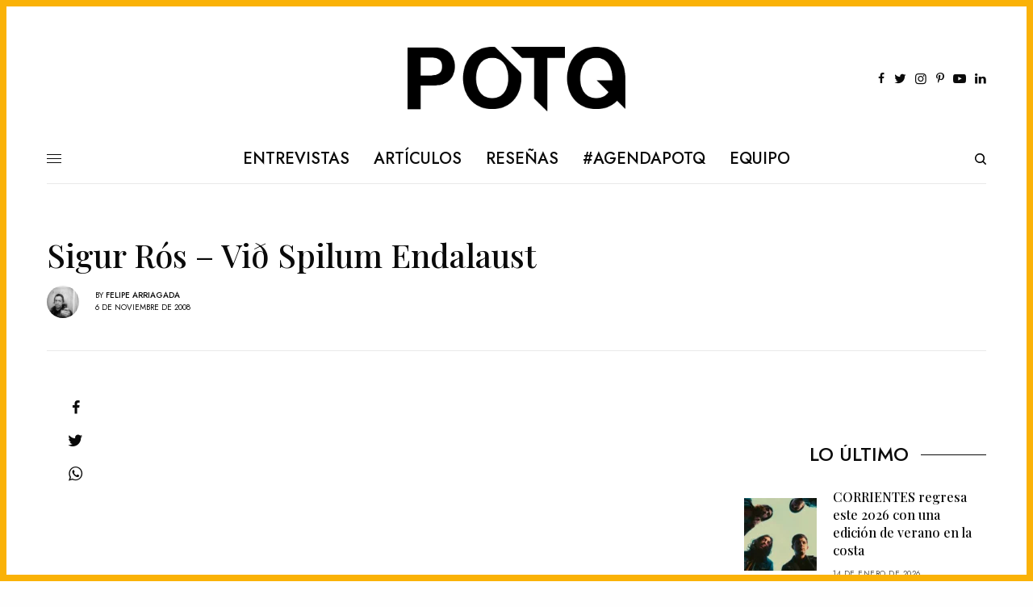

--- FILE ---
content_type: text/html; charset=UTF-8
request_url: https://www.potq.net/videos/sigur-ros-vi%C3%B0-spilum-endalaust/
body_size: 25175
content:
<!doctype html>
<html lang="es-CL">
<head>
	<meta charset="UTF-8" />
	<meta name="viewport" content="width=device-width, initial-scale=1, maximum-scale=1, viewport-fit=cover">
	<meta name="facebook-domain-verification" content="x1qmukeddjtnwyy2wogvk0r58i23jm" />
	<link rel="profile" href="https://gmpg.org/xfn/11">
	<link rel="pingback" href="https://www.potq.net/xmlrpc.php">
	<script data-cfasync="false" data-no-defer="1" data-no-minify="1" data-no-optimize="1">var ewww_webp_supported=!1;function check_webp_feature(A,e){var w;e=void 0!==e?e:function(){},ewww_webp_supported?e(ewww_webp_supported):((w=new Image).onload=function(){ewww_webp_supported=0<w.width&&0<w.height,e&&e(ewww_webp_supported)},w.onerror=function(){e&&e(!1)},w.src="data:image/webp;base64,"+{alpha:"UklGRkoAAABXRUJQVlA4WAoAAAAQAAAAAAAAAAAAQUxQSAwAAAARBxAR/Q9ERP8DAABWUDggGAAAABQBAJ0BKgEAAQAAAP4AAA3AAP7mtQAAAA=="}[A])}check_webp_feature("alpha");</script><script data-cfasync="false" data-no-defer="1" data-no-minify="1" data-no-optimize="1">var Arrive=function(c,w){"use strict";if(c.MutationObserver&&"undefined"!=typeof HTMLElement){var r,a=0,u=(r=HTMLElement.prototype.matches||HTMLElement.prototype.webkitMatchesSelector||HTMLElement.prototype.mozMatchesSelector||HTMLElement.prototype.msMatchesSelector,{matchesSelector:function(e,t){return e instanceof HTMLElement&&r.call(e,t)},addMethod:function(e,t,r){var a=e[t];e[t]=function(){return r.length==arguments.length?r.apply(this,arguments):"function"==typeof a?a.apply(this,arguments):void 0}},callCallbacks:function(e,t){t&&t.options.onceOnly&&1==t.firedElems.length&&(e=[e[0]]);for(var r,a=0;r=e[a];a++)r&&r.callback&&r.callback.call(r.elem,r.elem);t&&t.options.onceOnly&&1==t.firedElems.length&&t.me.unbindEventWithSelectorAndCallback.call(t.target,t.selector,t.callback)},checkChildNodesRecursively:function(e,t,r,a){for(var i,n=0;i=e[n];n++)r(i,t,a)&&a.push({callback:t.callback,elem:i}),0<i.childNodes.length&&u.checkChildNodesRecursively(i.childNodes,t,r,a)},mergeArrays:function(e,t){var r,a={};for(r in e)e.hasOwnProperty(r)&&(a[r]=e[r]);for(r in t)t.hasOwnProperty(r)&&(a[r]=t[r]);return a},toElementsArray:function(e){return e=void 0!==e&&("number"!=typeof e.length||e===c)?[e]:e}}),e=(l.prototype.addEvent=function(e,t,r,a){a={target:e,selector:t,options:r,callback:a,firedElems:[]};return this._beforeAdding&&this._beforeAdding(a),this._eventsBucket.push(a),a},l.prototype.removeEvent=function(e){for(var t,r=this._eventsBucket.length-1;t=this._eventsBucket[r];r--)e(t)&&(this._beforeRemoving&&this._beforeRemoving(t),(t=this._eventsBucket.splice(r,1))&&t.length&&(t[0].callback=null))},l.prototype.beforeAdding=function(e){this._beforeAdding=e},l.prototype.beforeRemoving=function(e){this._beforeRemoving=e},l),t=function(i,n){var o=new e,l=this,s={fireOnAttributesModification:!1};return o.beforeAdding(function(t){var e=t.target;e!==c.document&&e!==c||(e=document.getElementsByTagName("html")[0]);var r=new MutationObserver(function(e){n.call(this,e,t)}),a=i(t.options);r.observe(e,a),t.observer=r,t.me=l}),o.beforeRemoving(function(e){e.observer.disconnect()}),this.bindEvent=function(e,t,r){t=u.mergeArrays(s,t);for(var a=u.toElementsArray(this),i=0;i<a.length;i++)o.addEvent(a[i],e,t,r)},this.unbindEvent=function(){var r=u.toElementsArray(this);o.removeEvent(function(e){for(var t=0;t<r.length;t++)if(this===w||e.target===r[t])return!0;return!1})},this.unbindEventWithSelectorOrCallback=function(r){var a=u.toElementsArray(this),i=r,e="function"==typeof r?function(e){for(var t=0;t<a.length;t++)if((this===w||e.target===a[t])&&e.callback===i)return!0;return!1}:function(e){for(var t=0;t<a.length;t++)if((this===w||e.target===a[t])&&e.selector===r)return!0;return!1};o.removeEvent(e)},this.unbindEventWithSelectorAndCallback=function(r,a){var i=u.toElementsArray(this);o.removeEvent(function(e){for(var t=0;t<i.length;t++)if((this===w||e.target===i[t])&&e.selector===r&&e.callback===a)return!0;return!1})},this},i=new function(){var s={fireOnAttributesModification:!1,onceOnly:!1,existing:!1};function n(e,t,r){return!(!u.matchesSelector(e,t.selector)||(e._id===w&&(e._id=a++),-1!=t.firedElems.indexOf(e._id)))&&(t.firedElems.push(e._id),!0)}var c=(i=new t(function(e){var t={attributes:!1,childList:!0,subtree:!0};return e.fireOnAttributesModification&&(t.attributes=!0),t},function(e,i){e.forEach(function(e){var t=e.addedNodes,r=e.target,a=[];null!==t&&0<t.length?u.checkChildNodesRecursively(t,i,n,a):"attributes"===e.type&&n(r,i)&&a.push({callback:i.callback,elem:r}),u.callCallbacks(a,i)})})).bindEvent;return i.bindEvent=function(e,t,r){t=void 0===r?(r=t,s):u.mergeArrays(s,t);var a=u.toElementsArray(this);if(t.existing){for(var i=[],n=0;n<a.length;n++)for(var o=a[n].querySelectorAll(e),l=0;l<o.length;l++)i.push({callback:r,elem:o[l]});if(t.onceOnly&&i.length)return r.call(i[0].elem,i[0].elem);setTimeout(u.callCallbacks,1,i)}c.call(this,e,t,r)},i},o=new function(){var a={};function i(e,t){return u.matchesSelector(e,t.selector)}var n=(o=new t(function(){return{childList:!0,subtree:!0}},function(e,r){e.forEach(function(e){var t=e.removedNodes,e=[];null!==t&&0<t.length&&u.checkChildNodesRecursively(t,r,i,e),u.callCallbacks(e,r)})})).bindEvent;return o.bindEvent=function(e,t,r){t=void 0===r?(r=t,a):u.mergeArrays(a,t),n.call(this,e,t,r)},o};d(HTMLElement.prototype),d(NodeList.prototype),d(HTMLCollection.prototype),d(HTMLDocument.prototype),d(Window.prototype);var n={};return s(i,n,"unbindAllArrive"),s(o,n,"unbindAllLeave"),n}function l(){this._eventsBucket=[],this._beforeAdding=null,this._beforeRemoving=null}function s(e,t,r){u.addMethod(t,r,e.unbindEvent),u.addMethod(t,r,e.unbindEventWithSelectorOrCallback),u.addMethod(t,r,e.unbindEventWithSelectorAndCallback)}function d(e){e.arrive=i.bindEvent,s(i,e,"unbindArrive"),e.leave=o.bindEvent,s(o,e,"unbindLeave")}}(window,void 0),ewww_webp_supported=!1;function check_webp_feature(e,t){var r;ewww_webp_supported?t(ewww_webp_supported):((r=new Image).onload=function(){ewww_webp_supported=0<r.width&&0<r.height,t(ewww_webp_supported)},r.onerror=function(){t(!1)},r.src="data:image/webp;base64,"+{alpha:"UklGRkoAAABXRUJQVlA4WAoAAAAQAAAAAAAAAAAAQUxQSAwAAAARBxAR/Q9ERP8DAABWUDggGAAAABQBAJ0BKgEAAQAAAP4AAA3AAP7mtQAAAA==",animation:"UklGRlIAAABXRUJQVlA4WAoAAAASAAAAAAAAAAAAQU5JTQYAAAD/////AABBTk1GJgAAAAAAAAAAAAAAAAAAAGQAAABWUDhMDQAAAC8AAAAQBxAREYiI/gcA"}[e])}function ewwwLoadImages(e){if(e){for(var t=document.querySelectorAll(".batch-image img, .image-wrapper a, .ngg-pro-masonry-item a, .ngg-galleria-offscreen-seo-wrapper a"),r=0,a=t.length;r<a;r++)ewwwAttr(t[r],"data-src",t[r].getAttribute("data-webp")),ewwwAttr(t[r],"data-thumbnail",t[r].getAttribute("data-webp-thumbnail"));for(var i=document.querySelectorAll("div.woocommerce-product-gallery__image"),r=0,a=i.length;r<a;r++)ewwwAttr(i[r],"data-thumb",i[r].getAttribute("data-webp-thumb"))}for(var n=document.querySelectorAll("video"),r=0,a=n.length;r<a;r++)ewwwAttr(n[r],"poster",e?n[r].getAttribute("data-poster-webp"):n[r].getAttribute("data-poster-image"));for(var o,l=document.querySelectorAll("img.ewww_webp_lazy_load"),r=0,a=l.length;r<a;r++)e&&(ewwwAttr(l[r],"data-lazy-srcset",l[r].getAttribute("data-lazy-srcset-webp")),ewwwAttr(l[r],"data-srcset",l[r].getAttribute("data-srcset-webp")),ewwwAttr(l[r],"data-lazy-src",l[r].getAttribute("data-lazy-src-webp")),ewwwAttr(l[r],"data-src",l[r].getAttribute("data-src-webp")),ewwwAttr(l[r],"data-orig-file",l[r].getAttribute("data-webp-orig-file")),ewwwAttr(l[r],"data-medium-file",l[r].getAttribute("data-webp-medium-file")),ewwwAttr(l[r],"data-large-file",l[r].getAttribute("data-webp-large-file")),null!=(o=l[r].getAttribute("srcset"))&&!1!==o&&o.includes("R0lGOD")&&ewwwAttr(l[r],"src",l[r].getAttribute("data-lazy-src-webp"))),l[r].className=l[r].className.replace(/\bewww_webp_lazy_load\b/,"");for(var s=document.querySelectorAll(".ewww_webp"),r=0,a=s.length;r<a;r++)e?(ewwwAttr(s[r],"srcset",s[r].getAttribute("data-srcset-webp")),ewwwAttr(s[r],"src",s[r].getAttribute("data-src-webp")),ewwwAttr(s[r],"data-orig-file",s[r].getAttribute("data-webp-orig-file")),ewwwAttr(s[r],"data-medium-file",s[r].getAttribute("data-webp-medium-file")),ewwwAttr(s[r],"data-large-file",s[r].getAttribute("data-webp-large-file")),ewwwAttr(s[r],"data-large_image",s[r].getAttribute("data-webp-large_image")),ewwwAttr(s[r],"data-src",s[r].getAttribute("data-webp-src"))):(ewwwAttr(s[r],"srcset",s[r].getAttribute("data-srcset-img")),ewwwAttr(s[r],"src",s[r].getAttribute("data-src-img"))),s[r].className=s[r].className.replace(/\bewww_webp\b/,"ewww_webp_loaded");window.jQuery&&jQuery.fn.isotope&&jQuery.fn.imagesLoaded&&(jQuery(".fusion-posts-container-infinite").imagesLoaded(function(){jQuery(".fusion-posts-container-infinite").hasClass("isotope")&&jQuery(".fusion-posts-container-infinite").isotope()}),jQuery(".fusion-portfolio:not(.fusion-recent-works) .fusion-portfolio-wrapper").imagesLoaded(function(){jQuery(".fusion-portfolio:not(.fusion-recent-works) .fusion-portfolio-wrapper").isotope()}))}function ewwwWebPInit(e){ewwwLoadImages(e),ewwwNggLoadGalleries(e),document.arrive(".ewww_webp",function(){ewwwLoadImages(e)}),document.arrive(".ewww_webp_lazy_load",function(){ewwwLoadImages(e)}),document.arrive("videos",function(){ewwwLoadImages(e)}),"loading"==document.readyState?document.addEventListener("DOMContentLoaded",ewwwJSONParserInit):("undefined"!=typeof galleries&&ewwwNggParseGalleries(e),ewwwWooParseVariations(e))}function ewwwAttr(e,t,r){null!=r&&!1!==r&&e.setAttribute(t,r)}function ewwwJSONParserInit(){"undefined"!=typeof galleries&&check_webp_feature("alpha",ewwwNggParseGalleries),check_webp_feature("alpha",ewwwWooParseVariations)}function ewwwWooParseVariations(e){if(e)for(var t=document.querySelectorAll("form.variations_form"),r=0,a=t.length;r<a;r++){var i=t[r].getAttribute("data-product_variations"),n=!1;try{for(var o in i=JSON.parse(i))void 0!==i[o]&&void 0!==i[o].image&&(void 0!==i[o].image.src_webp&&(i[o].image.src=i[o].image.src_webp,n=!0),void 0!==i[o].image.srcset_webp&&(i[o].image.srcset=i[o].image.srcset_webp,n=!0),void 0!==i[o].image.full_src_webp&&(i[o].image.full_src=i[o].image.full_src_webp,n=!0),void 0!==i[o].image.gallery_thumbnail_src_webp&&(i[o].image.gallery_thumbnail_src=i[o].image.gallery_thumbnail_src_webp,n=!0),void 0!==i[o].image.thumb_src_webp&&(i[o].image.thumb_src=i[o].image.thumb_src_webp,n=!0));n&&ewwwAttr(t[r],"data-product_variations",JSON.stringify(i))}catch(e){}}}function ewwwNggParseGalleries(e){if(e)for(var t in galleries){var r=galleries[t];galleries[t].images_list=ewwwNggParseImageList(r.images_list)}}function ewwwNggLoadGalleries(e){e&&document.addEventListener("ngg.galleria.themeadded",function(e,t){window.ngg_galleria._create_backup=window.ngg_galleria.create,window.ngg_galleria.create=function(e,t){var r=$(e).data("id");return galleries["gallery_"+r].images_list=ewwwNggParseImageList(galleries["gallery_"+r].images_list),window.ngg_galleria._create_backup(e,t)}})}function ewwwNggParseImageList(e){for(var t in e){var r=e[t];if(void 0!==r["image-webp"]&&(e[t].image=r["image-webp"],delete e[t]["image-webp"]),void 0!==r["thumb-webp"]&&(e[t].thumb=r["thumb-webp"],delete e[t]["thumb-webp"]),void 0!==r.full_image_webp&&(e[t].full_image=r.full_image_webp,delete e[t].full_image_webp),void 0!==r.srcsets)for(var a in r.srcsets)nggSrcset=r.srcsets[a],void 0!==r.srcsets[a+"-webp"]&&(e[t].srcsets[a]=r.srcsets[a+"-webp"],delete e[t].srcsets[a+"-webp"]);if(void 0!==r.full_srcsets)for(var i in r.full_srcsets)nggFSrcset=r.full_srcsets[i],void 0!==r.full_srcsets[i+"-webp"]&&(e[t].full_srcsets[i]=r.full_srcsets[i+"-webp"],delete e[t].full_srcsets[i+"-webp"])}return e}check_webp_feature("alpha",ewwwWebPInit);</script><meta name='robots' content='index, follow, max-image-preview:large, max-snippet:-1, max-video-preview:-1' />
	<style>img:is([sizes="auto" i], [sizes^="auto," i]) { contain-intrinsic-size: 3000px 1500px }</style>
	
	<!-- This site is optimized with the Yoast SEO plugin v26.7 - https://yoast.com/wordpress/plugins/seo/ -->
	<title>Sigur Rós - Við Spilum Endalaust - POTQ Magazine</title>
	<link rel="canonical" href="https://www.potq.net/videos/sigur-ros-við-spilum-endalaust/" />
	<meta property="og:locale" content="es_ES" />
	<meta property="og:type" content="article" />
	<meta property="og:title" content="Sigur Rós - Við Spilum Endalaust - POTQ Magazine" />
	<meta property="og:url" content="https://www.potq.net/videos/sigur-ros-við-spilum-endalaust/" />
	<meta property="og:site_name" content="POTQ Magazine" />
	<meta property="article:publisher" content="https://www.facebook.com/potqmagazine" />
	<meta property="article:author" content="http://www.facebook.com/felipearriagada" />
	<meta property="article:published_time" content="2008-11-06T20:19:00+00:00" />
	<meta name="author" content="Felipe Arriagada" />
	<meta name="twitter:card" content="summary_large_image" />
	<meta name="twitter:creator" content="@http://www.twitter.com/felipepotq" />
	<meta name="twitter:site" content="@potq" />
	<meta name="twitter:label1" content="Escrito por" />
	<meta name="twitter:data1" content="Felipe Arriagada" />
	<script type="application/ld+json" class="yoast-schema-graph">{"@context":"https://schema.org","@graph":[{"@type":"Article","@id":"https://www.potq.net/videos/sigur-ros-vi%c3%b0-spilum-endalaust/#article","isPartOf":{"@id":"https://www.potq.net/videos/sigur-ros-vi%c3%b0-spilum-endalaust/"},"author":{"name":"Felipe Arriagada","@id":"https://www.potq.net/#/schema/person/cec9224aec33c416c3fcf537835f5456"},"headline":"Sigur Rós &#8211; Við Spilum Endalaust","datePublished":"2008-11-06T20:19:00+00:00","mainEntityOfPage":{"@id":"https://www.potq.net/videos/sigur-ros-vi%c3%b0-spilum-endalaust/"},"wordCount":7,"commentCount":0,"keywords":["Sigur Rós"],"articleSection":["Videos"],"inLanguage":"es-CL","potentialAction":[{"@type":"CommentAction","name":"Comment","target":["https://www.potq.net/videos/sigur-ros-vi%c3%b0-spilum-endalaust/#respond"]}]},{"@type":"WebPage","@id":"https://www.potq.net/videos/sigur-ros-vi%c3%b0-spilum-endalaust/","url":"https://www.potq.net/videos/sigur-ros-vi%c3%b0-spilum-endalaust/","name":"Sigur Rós - Við Spilum Endalaust - POTQ Magazine","isPartOf":{"@id":"https://www.potq.net/#website"},"datePublished":"2008-11-06T20:19:00+00:00","author":{"@id":"https://www.potq.net/#/schema/person/cec9224aec33c416c3fcf537835f5456"},"breadcrumb":{"@id":"https://www.potq.net/videos/sigur-ros-vi%c3%b0-spilum-endalaust/#breadcrumb"},"inLanguage":"es-CL","potentialAction":[{"@type":"ReadAction","target":["https://www.potq.net/videos/sigur-ros-vi%c3%b0-spilum-endalaust/"]}]},{"@type":"BreadcrumbList","@id":"https://www.potq.net/videos/sigur-ros-vi%c3%b0-spilum-endalaust/#breadcrumb","itemListElement":[{"@type":"ListItem","position":1,"name":"Home","item":"https://www.potq.net/"},{"@type":"ListItem","position":2,"name":"Demo","item":"https://www.potq.net/demo/"},{"@type":"ListItem","position":3,"name":"Sigur Rós &#8211; Við Spilum Endalaust"}]},{"@type":"WebSite","@id":"https://www.potq.net/#website","url":"https://www.potq.net/","name":"POTQ Magazine","description":"Cultura musical, actualidad e información","potentialAction":[{"@type":"SearchAction","target":{"@type":"EntryPoint","urlTemplate":"https://www.potq.net/?s={search_term_string}"},"query-input":{"@type":"PropertyValueSpecification","valueRequired":true,"valueName":"search_term_string"}}],"inLanguage":"es-CL"},{"@type":"Person","@id":"https://www.potq.net/#/schema/person/cec9224aec33c416c3fcf537835f5456","name":"Felipe Arriagada","image":{"@type":"ImageObject","inLanguage":"es-CL","@id":"https://www.potq.net/#/schema/person/image/","url":"https://www.potq.net/wp-content/uploads/2015/04/avatar-felipe-105x105.png","contentUrl":"https://www.potq.net/wp-content/uploads/2015/04/avatar-felipe-105x105.png","caption":"Felipe Arriagada"},"description":"Hace 10 años partí con un blogspot que hoy se convirtió en esto. No me pregunten como.","sameAs":["http://about.me/felipearriagada","http://www.facebook.com/felipearriagada","https://x.com/http://www.twitter.com/felipepotq"],"url":"https://www.potq.net/author/felipearriagada/"}]}</script>
	<!-- / Yoast SEO plugin. -->


<link rel='dns-prefetch' href='//cdn.plyr.io' />
<link rel='dns-prefetch' href='//news.google.com' />
<link rel='dns-prefetch' href='//www.googletagmanager.com' />
<link rel='dns-prefetch' href='//fonts.googleapis.com' />
<link rel='dns-prefetch' href='//use.typekit.net' />
<link rel="alternate" type="application/rss+xml" title="POTQ Magazine &raquo; Feed" href="https://www.potq.net/feed/" />
<link rel="preconnect" href="//fonts.gstatic.com/" crossorigin><script type="text/javascript">
/* <![CDATA[ */
window._wpemojiSettings = {"baseUrl":"https:\/\/s.w.org\/images\/core\/emoji\/16.0.1\/72x72\/","ext":".png","svgUrl":"https:\/\/s.w.org\/images\/core\/emoji\/16.0.1\/svg\/","svgExt":".svg","source":{"concatemoji":"https:\/\/www.potq.net\/wp-includes\/js\/wp-emoji-release.min.js?ver=6.8.3"}};
/*! This file is auto-generated */
!function(s,n){var o,i,e;function c(e){try{var t={supportTests:e,timestamp:(new Date).valueOf()};sessionStorage.setItem(o,JSON.stringify(t))}catch(e){}}function p(e,t,n){e.clearRect(0,0,e.canvas.width,e.canvas.height),e.fillText(t,0,0);var t=new Uint32Array(e.getImageData(0,0,e.canvas.width,e.canvas.height).data),a=(e.clearRect(0,0,e.canvas.width,e.canvas.height),e.fillText(n,0,0),new Uint32Array(e.getImageData(0,0,e.canvas.width,e.canvas.height).data));return t.every(function(e,t){return e===a[t]})}function u(e,t){e.clearRect(0,0,e.canvas.width,e.canvas.height),e.fillText(t,0,0);for(var n=e.getImageData(16,16,1,1),a=0;a<n.data.length;a++)if(0!==n.data[a])return!1;return!0}function f(e,t,n,a){switch(t){case"flag":return n(e,"\ud83c\udff3\ufe0f\u200d\u26a7\ufe0f","\ud83c\udff3\ufe0f\u200b\u26a7\ufe0f")?!1:!n(e,"\ud83c\udde8\ud83c\uddf6","\ud83c\udde8\u200b\ud83c\uddf6")&&!n(e,"\ud83c\udff4\udb40\udc67\udb40\udc62\udb40\udc65\udb40\udc6e\udb40\udc67\udb40\udc7f","\ud83c\udff4\u200b\udb40\udc67\u200b\udb40\udc62\u200b\udb40\udc65\u200b\udb40\udc6e\u200b\udb40\udc67\u200b\udb40\udc7f");case"emoji":return!a(e,"\ud83e\udedf")}return!1}function g(e,t,n,a){var r="undefined"!=typeof WorkerGlobalScope&&self instanceof WorkerGlobalScope?new OffscreenCanvas(300,150):s.createElement("canvas"),o=r.getContext("2d",{willReadFrequently:!0}),i=(o.textBaseline="top",o.font="600 32px Arial",{});return e.forEach(function(e){i[e]=t(o,e,n,a)}),i}function t(e){var t=s.createElement("script");t.src=e,t.defer=!0,s.head.appendChild(t)}"undefined"!=typeof Promise&&(o="wpEmojiSettingsSupports",i=["flag","emoji"],n.supports={everything:!0,everythingExceptFlag:!0},e=new Promise(function(e){s.addEventListener("DOMContentLoaded",e,{once:!0})}),new Promise(function(t){var n=function(){try{var e=JSON.parse(sessionStorage.getItem(o));if("object"==typeof e&&"number"==typeof e.timestamp&&(new Date).valueOf()<e.timestamp+604800&&"object"==typeof e.supportTests)return e.supportTests}catch(e){}return null}();if(!n){if("undefined"!=typeof Worker&&"undefined"!=typeof OffscreenCanvas&&"undefined"!=typeof URL&&URL.createObjectURL&&"undefined"!=typeof Blob)try{var e="postMessage("+g.toString()+"("+[JSON.stringify(i),f.toString(),p.toString(),u.toString()].join(",")+"));",a=new Blob([e],{type:"text/javascript"}),r=new Worker(URL.createObjectURL(a),{name:"wpTestEmojiSupports"});return void(r.onmessage=function(e){c(n=e.data),r.terminate(),t(n)})}catch(e){}c(n=g(i,f,p,u))}t(n)}).then(function(e){for(var t in e)n.supports[t]=e[t],n.supports.everything=n.supports.everything&&n.supports[t],"flag"!==t&&(n.supports.everythingExceptFlag=n.supports.everythingExceptFlag&&n.supports[t]);n.supports.everythingExceptFlag=n.supports.everythingExceptFlag&&!n.supports.flag,n.DOMReady=!1,n.readyCallback=function(){n.DOMReady=!0}}).then(function(){return e}).then(function(){var e;n.supports.everything||(n.readyCallback(),(e=n.source||{}).concatemoji?t(e.concatemoji):e.wpemoji&&e.twemoji&&(t(e.twemoji),t(e.wpemoji)))}))}((window,document),window._wpemojiSettings);
/* ]]> */
</script>
<style id='wp-emoji-styles-inline-css' type='text/css'>

	img.wp-smiley, img.emoji {
		display: inline !important;
		border: none !important;
		box-shadow: none !important;
		height: 1em !important;
		width: 1em !important;
		margin: 0 0.07em !important;
		vertical-align: -0.1em !important;
		background: none !important;
		padding: 0 !important;
	}
</style>
<link rel='stylesheet' id='wp-block-library-css' href='https://www.potq.net/wp-includes/css/dist/block-library/style.min.css?ver=6.8.3' type='text/css' media='all' />
<style id='classic-theme-styles-inline-css' type='text/css'>
/*! This file is auto-generated */
.wp-block-button__link{color:#fff;background-color:#32373c;border-radius:9999px;box-shadow:none;text-decoration:none;padding:calc(.667em + 2px) calc(1.333em + 2px);font-size:1.125em}.wp-block-file__button{background:#32373c;color:#fff;text-decoration:none}
</style>
<style id='global-styles-inline-css' type='text/css'>
:root{--wp--preset--aspect-ratio--square: 1;--wp--preset--aspect-ratio--4-3: 4/3;--wp--preset--aspect-ratio--3-4: 3/4;--wp--preset--aspect-ratio--3-2: 3/2;--wp--preset--aspect-ratio--2-3: 2/3;--wp--preset--aspect-ratio--16-9: 16/9;--wp--preset--aspect-ratio--9-16: 9/16;--wp--preset--color--black: #000000;--wp--preset--color--cyan-bluish-gray: #abb8c3;--wp--preset--color--white: #ffffff;--wp--preset--color--pale-pink: #f78da7;--wp--preset--color--vivid-red: #cf2e2e;--wp--preset--color--luminous-vivid-orange: #ff6900;--wp--preset--color--luminous-vivid-amber: #fcb900;--wp--preset--color--light-green-cyan: #7bdcb5;--wp--preset--color--vivid-green-cyan: #00d084;--wp--preset--color--pale-cyan-blue: #8ed1fc;--wp--preset--color--vivid-cyan-blue: #0693e3;--wp--preset--color--vivid-purple: #9b51e0;--wp--preset--color--thb-accent: #fab207;--wp--preset--gradient--vivid-cyan-blue-to-vivid-purple: linear-gradient(135deg,rgba(6,147,227,1) 0%,rgb(155,81,224) 100%);--wp--preset--gradient--light-green-cyan-to-vivid-green-cyan: linear-gradient(135deg,rgb(122,220,180) 0%,rgb(0,208,130) 100%);--wp--preset--gradient--luminous-vivid-amber-to-luminous-vivid-orange: linear-gradient(135deg,rgba(252,185,0,1) 0%,rgba(255,105,0,1) 100%);--wp--preset--gradient--luminous-vivid-orange-to-vivid-red: linear-gradient(135deg,rgba(255,105,0,1) 0%,rgb(207,46,46) 100%);--wp--preset--gradient--very-light-gray-to-cyan-bluish-gray: linear-gradient(135deg,rgb(238,238,238) 0%,rgb(169,184,195) 100%);--wp--preset--gradient--cool-to-warm-spectrum: linear-gradient(135deg,rgb(74,234,220) 0%,rgb(151,120,209) 20%,rgb(207,42,186) 40%,rgb(238,44,130) 60%,rgb(251,105,98) 80%,rgb(254,248,76) 100%);--wp--preset--gradient--blush-light-purple: linear-gradient(135deg,rgb(255,206,236) 0%,rgb(152,150,240) 100%);--wp--preset--gradient--blush-bordeaux: linear-gradient(135deg,rgb(254,205,165) 0%,rgb(254,45,45) 50%,rgb(107,0,62) 100%);--wp--preset--gradient--luminous-dusk: linear-gradient(135deg,rgb(255,203,112) 0%,rgb(199,81,192) 50%,rgb(65,88,208) 100%);--wp--preset--gradient--pale-ocean: linear-gradient(135deg,rgb(255,245,203) 0%,rgb(182,227,212) 50%,rgb(51,167,181) 100%);--wp--preset--gradient--electric-grass: linear-gradient(135deg,rgb(202,248,128) 0%,rgb(113,206,126) 100%);--wp--preset--gradient--midnight: linear-gradient(135deg,rgb(2,3,129) 0%,rgb(40,116,252) 100%);--wp--preset--font-size--small: 13px;--wp--preset--font-size--medium: 20px;--wp--preset--font-size--large: 36px;--wp--preset--font-size--x-large: 42px;--wp--preset--spacing--20: 0.44rem;--wp--preset--spacing--30: 0.67rem;--wp--preset--spacing--40: 1rem;--wp--preset--spacing--50: 1.5rem;--wp--preset--spacing--60: 2.25rem;--wp--preset--spacing--70: 3.38rem;--wp--preset--spacing--80: 5.06rem;--wp--preset--shadow--natural: 6px 6px 9px rgba(0, 0, 0, 0.2);--wp--preset--shadow--deep: 12px 12px 50px rgba(0, 0, 0, 0.4);--wp--preset--shadow--sharp: 6px 6px 0px rgba(0, 0, 0, 0.2);--wp--preset--shadow--outlined: 6px 6px 0px -3px rgba(255, 255, 255, 1), 6px 6px rgba(0, 0, 0, 1);--wp--preset--shadow--crisp: 6px 6px 0px rgba(0, 0, 0, 1);}:where(.is-layout-flex){gap: 0.5em;}:where(.is-layout-grid){gap: 0.5em;}body .is-layout-flex{display: flex;}.is-layout-flex{flex-wrap: wrap;align-items: center;}.is-layout-flex > :is(*, div){margin: 0;}body .is-layout-grid{display: grid;}.is-layout-grid > :is(*, div){margin: 0;}:where(.wp-block-columns.is-layout-flex){gap: 2em;}:where(.wp-block-columns.is-layout-grid){gap: 2em;}:where(.wp-block-post-template.is-layout-flex){gap: 1.25em;}:where(.wp-block-post-template.is-layout-grid){gap: 1.25em;}.has-black-color{color: var(--wp--preset--color--black) !important;}.has-cyan-bluish-gray-color{color: var(--wp--preset--color--cyan-bluish-gray) !important;}.has-white-color{color: var(--wp--preset--color--white) !important;}.has-pale-pink-color{color: var(--wp--preset--color--pale-pink) !important;}.has-vivid-red-color{color: var(--wp--preset--color--vivid-red) !important;}.has-luminous-vivid-orange-color{color: var(--wp--preset--color--luminous-vivid-orange) !important;}.has-luminous-vivid-amber-color{color: var(--wp--preset--color--luminous-vivid-amber) !important;}.has-light-green-cyan-color{color: var(--wp--preset--color--light-green-cyan) !important;}.has-vivid-green-cyan-color{color: var(--wp--preset--color--vivid-green-cyan) !important;}.has-pale-cyan-blue-color{color: var(--wp--preset--color--pale-cyan-blue) !important;}.has-vivid-cyan-blue-color{color: var(--wp--preset--color--vivid-cyan-blue) !important;}.has-vivid-purple-color{color: var(--wp--preset--color--vivid-purple) !important;}.has-black-background-color{background-color: var(--wp--preset--color--black) !important;}.has-cyan-bluish-gray-background-color{background-color: var(--wp--preset--color--cyan-bluish-gray) !important;}.has-white-background-color{background-color: var(--wp--preset--color--white) !important;}.has-pale-pink-background-color{background-color: var(--wp--preset--color--pale-pink) !important;}.has-vivid-red-background-color{background-color: var(--wp--preset--color--vivid-red) !important;}.has-luminous-vivid-orange-background-color{background-color: var(--wp--preset--color--luminous-vivid-orange) !important;}.has-luminous-vivid-amber-background-color{background-color: var(--wp--preset--color--luminous-vivid-amber) !important;}.has-light-green-cyan-background-color{background-color: var(--wp--preset--color--light-green-cyan) !important;}.has-vivid-green-cyan-background-color{background-color: var(--wp--preset--color--vivid-green-cyan) !important;}.has-pale-cyan-blue-background-color{background-color: var(--wp--preset--color--pale-cyan-blue) !important;}.has-vivid-cyan-blue-background-color{background-color: var(--wp--preset--color--vivid-cyan-blue) !important;}.has-vivid-purple-background-color{background-color: var(--wp--preset--color--vivid-purple) !important;}.has-black-border-color{border-color: var(--wp--preset--color--black) !important;}.has-cyan-bluish-gray-border-color{border-color: var(--wp--preset--color--cyan-bluish-gray) !important;}.has-white-border-color{border-color: var(--wp--preset--color--white) !important;}.has-pale-pink-border-color{border-color: var(--wp--preset--color--pale-pink) !important;}.has-vivid-red-border-color{border-color: var(--wp--preset--color--vivid-red) !important;}.has-luminous-vivid-orange-border-color{border-color: var(--wp--preset--color--luminous-vivid-orange) !important;}.has-luminous-vivid-amber-border-color{border-color: var(--wp--preset--color--luminous-vivid-amber) !important;}.has-light-green-cyan-border-color{border-color: var(--wp--preset--color--light-green-cyan) !important;}.has-vivid-green-cyan-border-color{border-color: var(--wp--preset--color--vivid-green-cyan) !important;}.has-pale-cyan-blue-border-color{border-color: var(--wp--preset--color--pale-cyan-blue) !important;}.has-vivid-cyan-blue-border-color{border-color: var(--wp--preset--color--vivid-cyan-blue) !important;}.has-vivid-purple-border-color{border-color: var(--wp--preset--color--vivid-purple) !important;}.has-vivid-cyan-blue-to-vivid-purple-gradient-background{background: var(--wp--preset--gradient--vivid-cyan-blue-to-vivid-purple) !important;}.has-light-green-cyan-to-vivid-green-cyan-gradient-background{background: var(--wp--preset--gradient--light-green-cyan-to-vivid-green-cyan) !important;}.has-luminous-vivid-amber-to-luminous-vivid-orange-gradient-background{background: var(--wp--preset--gradient--luminous-vivid-amber-to-luminous-vivid-orange) !important;}.has-luminous-vivid-orange-to-vivid-red-gradient-background{background: var(--wp--preset--gradient--luminous-vivid-orange-to-vivid-red) !important;}.has-very-light-gray-to-cyan-bluish-gray-gradient-background{background: var(--wp--preset--gradient--very-light-gray-to-cyan-bluish-gray) !important;}.has-cool-to-warm-spectrum-gradient-background{background: var(--wp--preset--gradient--cool-to-warm-spectrum) !important;}.has-blush-light-purple-gradient-background{background: var(--wp--preset--gradient--blush-light-purple) !important;}.has-blush-bordeaux-gradient-background{background: var(--wp--preset--gradient--blush-bordeaux) !important;}.has-luminous-dusk-gradient-background{background: var(--wp--preset--gradient--luminous-dusk) !important;}.has-pale-ocean-gradient-background{background: var(--wp--preset--gradient--pale-ocean) !important;}.has-electric-grass-gradient-background{background: var(--wp--preset--gradient--electric-grass) !important;}.has-midnight-gradient-background{background: var(--wp--preset--gradient--midnight) !important;}.has-small-font-size{font-size: var(--wp--preset--font-size--small) !important;}.has-medium-font-size{font-size: var(--wp--preset--font-size--medium) !important;}.has-large-font-size{font-size: var(--wp--preset--font-size--large) !important;}.has-x-large-font-size{font-size: var(--wp--preset--font-size--x-large) !important;}
:where(.wp-block-post-template.is-layout-flex){gap: 1.25em;}:where(.wp-block-post-template.is-layout-grid){gap: 1.25em;}
:where(.wp-block-columns.is-layout-flex){gap: 2em;}:where(.wp-block-columns.is-layout-grid){gap: 2em;}
:root :where(.wp-block-pullquote){font-size: 1.5em;line-height: 1.6;}
</style>
<link rel='stylesheet' id='ppress-frontend-css' href='https://www.potq.net/wp-content/plugins/wp-user-avatar/assets/css/frontend.min.css?ver=4.16.8' type='text/css' media='all' />
<link rel='stylesheet' id='ppress-flatpickr-css' href='https://www.potq.net/wp-content/plugins/wp-user-avatar/assets/flatpickr/flatpickr.min.css?ver=4.16.8' type='text/css' media='all' />
<link rel='stylesheet' id='ppress-select2-css' href='https://www.potq.net/wp-content/plugins/wp-user-avatar/assets/select2/select2.min.css?ver=6.8.3' type='text/css' media='all' />
<link rel='stylesheet' id='thb-app-css' href='https://www.potq.net/wp-content/themes/theissue/assets/css/app.css?ver=1.6.9' type='text/css' media='all' />
<link rel='stylesheet' id='thb-post-detail-css' href='https://www.potq.net/wp-content/themes/theissue/assets/css/app-post-detail.css?ver=1.6.9' type='text/css' media='all' />
<style id='thb-post-detail-inline-css' type='text/css'>
body,h1, .h1, h2, .h2, h3, .h3, h4, .h4, h5, .h5, h6, .h6,.thb-lightbox-button .thb-lightbox-text,.post .post-category,.post.thumbnail-seealso .thb-seealso-text,.thb-entry-footer,.smart-list .smart-list-title .smart-list-count,.smart-list .thb-smart-list-content .smart-list-count,.thb-carousel.bottom-arrows .slick-bottom-arrows,.thb-hotspot-container,.thb-pin-it-container .thb-pin-it,label,input[type="text"],input[type="password"],input[type="date"],input[type="datetime"],input[type="email"],input[type="number"],input[type="search"],input[type="tel"],input[type="time"],input[type="url"],textarea,.testimonial-author,.thb-article-sponsors,input[type="submit"],submit,.button,.btn,.btn-block,.btn-text,.post .post-gallery .thb-post-icon,.post .thb-post-bottom,.woocommerce-MyAccount-navigation,.featured_image_credit,.widget .thb-widget-title,.thb-readmore .thb-readmore-title,.widget.thb_widget_instagram .thb-instagram-header,.widget.thb_widget_instagram .thb-instagram-footer,.thb-instagram-row figure .instagram-link,.widget.thb_widget_top_reviews .post .widget-review-title-holder .thb-widget-score,.thb-instagram-row figure,.widget.thb_widget_top_categories .thb-widget-category-link .thb-widget-category-name,.widget.thb_widget_twitter .thb-twitter-user,.widget.thb_widget_twitter .thb-tweet .thb-tweet-time,.widget.thb_widget_twitter .thb-tweet .thb-tweet-actions,.thb-social-links-container,.login-page-form,.woocommerce .woocommerce-form-login .lost_password,.woocommerce-message, .woocommerce-error, .woocommerce-notice, .woocommerce-info,.woocommerce-success,.select2,.woocommerce-MyAccount-content legend,.shop_table,.thb-lightbox-button .thb-lightbox-thumbs,.post.thumbnail-style6 .post-gallery .now-playing,.widget.thb_widget_top_reviews .post .widget-review-title-holder .thb-widget-score strong,.post.thumbnail-style8 .thumb_large_count,.post.thumbnail-style4 .thumb_count,.post .thb-read-more {font-family:Jost, 'BlinkMacSystemFont', -apple-system, 'Roboto', 'Lucida Sans';}.post-title h1,.post-title h2,.post-title h3,.post-title h4,.post-title h5,.post-title h6 {font-family:Playfair Display, 'BlinkMacSystemFont', -apple-system, 'Roboto', 'Lucida Sans';}.post-content,.post-excerpt,.thb-article-subscribe p,.thb-article-author p,.commentlist .comment p, .commentlist .review p,.thb-executive-summary,.thb-newsletter-form p,.search-title p,.thb-product-detail .product-information .woocommerce-product-details__short-description,.widget:not(.woocommerce) p,.thb-author-info .thb-author-page-description p,.wpb_text_column,.no-vc,.woocommerce-tabs .wc-tab,.woocommerce-tabs .wc-tab p:not(.stars),.thb-pricing-table .pricing-container .pricing-description,.content404 p,.subfooter p {font-family:Playfair Display, 'BlinkMacSystemFont', -apple-system, 'Roboto', 'Lucida Sans';}.thb-full-menu {}.thb-mobile-menu,.thb-secondary-menu {}.thb-dropcap-on .post-detail .post-content>p:first-of-type:first-letter,.thb-dropcap-on .post-detail .post-content>.row:first-of-type .columns:first-of-type .wpb_text_column:first-of-type .wpb_wrapper>p:first-of-type:first-letter {}.widget.style1 .thb-widget-title,.widget.style2 .thb-widget-title,.widget.style3 .thb-widget-title {}em {}label {}input[type="submit"],submit,.button,.btn,.btn-block,.btn-text {}.article-container .post-content,.article-container .post-content p:not(.wp-block-cover-text) {font-size:18px;}.post .post-category {text-transform:capitalize !important;}.post-detail .thb-executive-summary li {}.post .post-excerpt {font-size:12px;}.thb-full-menu>li>a:not(.logolink) {font-weight:500;font-size:20px;text-transform:none !important;}.thb-full-menu li .sub-menu li a {}.thb-mobile-menu>li>a {}.thb-mobile-menu .sub-menu a {}.thb-secondary-menu a {}#mobile-menu .menu-footer {}#mobile-menu .thb-social-links-container .thb-social-link-wrap .thb-social-link .thb-social-icon-container {}.widget .thb-widget-title,.widget.style2 .thb-widget-title,.widget.style3 .thb-widget-title{}.footer .widget .thb-widget-title,.footer .widget.style2 .thb-widget-title,.footer .widget.style3 .thb-widget-title {}.footer .widget,.footer .widget p {}.subfooter .thb-full-menu>li>a:not(.logolink) {}.subfooter p {}.subfooter .thb-social-links-container.thb-social-horizontal .thb-social-link-wrap .thb-social-icon-container,.subfooter.style6 .thb-social-links-container.thb-social-horizontal .thb-social-link-wrap .thb-social-icon-container {}#scroll_to_top {}.search-title p {}@media screen and (min-width:1024px) {h1,.h1 {font-weight:500;}}h1,.h1 {}@media screen and (min-width:1024px) {h2 {font-weight:500;}}h2 {}@media screen and (min-width:1024px) {h3 {font-weight:500;font-size:34px;}}h3 {}@media screen and (min-width:1024px) {h4 {font-weight:500;}}h4 {}@media screen and (min-width:1024px) {h5 {font-weight:500;}}h5 {}h6 {font-weight:500;}.logo-holder .logolink .logoimg {max-height:80px;}.logo-holder .logolink .logoimg[src$=".svg"] {max-height:100%;height:80px;}@media screen and (max-width:1023px) {.header.header-mobile .logo-holder .logolink .logoimg {max-height:px;}.header.header-mobile .logo-holder .logolink .logoimg[src$=".svg"] {max-height:100%;height:px;}}.header.fixed:not(.header-mobile) .logo-holder .logolink .logoimg {max-height:40px;}.header.fixed:not(.header-mobile) .logo-holder .logolink .logoimg {max-height:100%;height:40px;}#mobile-menu .logolink .logoimg {max-height:22px;}#mobile-menu .logolink .logoimg {max-height:100%;height:22px;}.thb-full-menu.thb-underline > li > a:before,.thb-full-menu.thb-line-marker > li > a:before {background:#fab207 !important;}.header:not(.fixed):not(.header-mobile):not(.style1) {padding-top:20px;}.header.style1 .header-logo-row {padding-top:20px;}a:hover,h1 small, h2 small, h3 small, h4 small, h5 small, h6 small,h1 small a, h2 small a, h3 small a, h4 small a, h5 small a, h6 small a,.secondary-area .thb-follow-holder .sub-menu .subscribe_part .thb-newsletter-form h4,.secondary-area .thb-follow-holder .sub-menu .subscribe_part .thb-newsletter-form .newsletter-form .btn:hover,.thb-full-menu.thb-standard > li.current-menu-item:not(.has-hash) > a,.thb-full-menu > li > a:not(.logolink)[data-filter].active,.thb-dropdown-color-dark .thb-full-menu .sub-menu li a:hover,#mobile-menu.dark .thb-mobile-menu > li > a:hover,#mobile-menu.dark .sub-menu a:hover,#mobile-menu.dark .thb-secondary-menu a:hover,.thb-secondary-menu a:hover,.post .thb-read-more:hover,.post:not(.white-post-content) .thb-post-bottom.sponsored-bottom ul li,.post:not(.white-post-content) .thb-post-bottom .post-share:hover,.thb-dropcap-on .post-detail .post-content>p:first-of-type:first-letter,.thb-dropcap-on .post-detail .post-content>.row:first-of-type .columns:first-of-type .wpb_text_column:first-of-type .wpb_wrapper>p:first-of-type:first-letter,.post-detail .thb-executive-summary li:before,.thb-readmore p a,input[type="submit"].white:hover,.button.white:hover,.btn.white:hover,input[type="submit"].style2.accent,.button.style2.accent,.btn.style2.accent,.search-title h1 strong,.thb-author-page-meta a:hover,.widget.thb_widget_top_reviews .post .widget-review-title-holder .thb-widget-score strong,.thb-autotype .thb-autotype-entry,.thb_location_container.row .thb_location h5,.thb-page-menu li:hover a, .thb-page-menu li.current_page_item a,.thb-tabs.style3 .vc_tta-panel-heading h4 a:hover,.thb-tabs.style3 .vc_tta-panel-heading h4 a.active,.thb-tabs.style4 .vc_tta-panel-heading h4 a:hover,.thb-tabs.style4 .vc_tta-panel-heading h4 a.active,.thb-iconbox.top.type5 .iconbox-content .thb-read-more,.thb-testimonials.style7 .testimonial-author cite,.thb-testimonials.style7 .testimonial-author span,.thb-article-reactions .row .columns .thb-reaction.active .thb-reaction-count,.thb-article-sponsors .sponsored-by,.thb-cookie-bar .thb-cookie-text a,.thb-pricing-table.style2 .pricing-container .thb_pricing_head .thb-price,.thb-hotspot-container .product-hotspots .product-title .hotspots-buynow,.plyr--full-ui input[type=range],.woocommerce-checkout-payment .wc_payment_methods .wc_payment_method.payment_method_paypal .about_paypal,.has-thb-accent-color,.wp-block-button .wp-block-button__link.has-thb-accent-color {color:#fab207;}.columns.thb-light-column .thb-newsletter-form .btn:hover,.secondary-area .thb-trending-holder .thb-full-menu li.menu-item-has-children .sub-menu .thb-trending .thb-trending-tabs a.active,.thb-full-menu.thb-line-marker > li > a:before,#mobile-menu.dark .widget.thb_widget_subscribe .btn:hover,.post .thb-read-more:after,.post.style4 .post-gallery:after,.post.style5 .post-inner-content,.post.style13 .post-gallery:after,.smart-list .smart-list-title .smart-list-count,.smart-list.smart-list-v3 .thb-smart-list-nav .arrow:not(.disabled):hover,.thb-custom-checkbox input[type="checkbox"]:checked + label:before,input[type="submit"]:not(.white):not(.grey):not(.style2):not(.white):not(.add_to_cart_button):not(.accent):hover,.button:not(.white):not(.grey):not(.style2):not(.white):not(.add_to_cart_button):not(.accent):hover,.btn:not(.white):not(.grey):not(.style2):not(.white):not(.add_to_cart_button):not(.accent):hover,input[type="submit"].grey:hover,.button.grey:hover,.btn.grey:hover,input[type="submit"].accent, input[type="submit"].checkout,.button.accent,.button.checkout,.btn.accent,.btn.checkout,input[type="submit"].style2.accent:hover,.button.style2.accent:hover,.btn.style2.accent:hover,.btn-text.style3 .circle-btn,.widget.thb_widget_top_categories .thb-widget-category-link:hover .thb-widget-category-name,.thb-progressbar .thb-progress span,.thb-page-menu.style1 li:hover a, .thb-page-menu.style1 li.current_page_item a,.thb-client-row.thb-opacity.with-accent .thb-client:hover,.thb-client-row .style4 .accent-color,.thb-tabs.style1 .vc_tta-panel-heading h4 a:before,.thb-testimonials.style7 .thb-carousel .slick-dots .select,.thb-categorylinks.style2 a:after,.thb-category-card:hover,.thb-hotspot-container .thb-hotspot.pin-accent,.pagination ul .page-numbers.current, .pagination ul .page-numbers:not(.dots):hover,.pagination .nav-links .page-numbers.current,.pagination .nav-links .page-numbers:not(.dots):hover,.woocommerce-pagination ul .page-numbers.current,.woocommerce-pagination ul .page-numbers:not(.dots):hover,.woocommerce-pagination .nav-links .page-numbers.current,.woocommerce-pagination .nav-links .page-numbers:not(.dots):hover,.plyr__control--overlaid,.plyr--video .plyr__control.plyr__tab-focus, .plyr--video .plyr__control:hover, .plyr--video .plyr__control[aria-expanded=true],.badge.onsale,.demo_store,.products .product .product_after_title .button:hover:after,.woocommerce-MyAccount-navigation ul li:hover a, .woocommerce-MyAccount-navigation ul li.is-active a,.has-thb-accent-background-color,.wp-block-button .wp-block-button__link.has-thb-accent-background-color {background-color:#fab207;}.thb-dark-mode-on .btn.grey:hover,.thb-dark-mode-on .thb-pricing-table.style2 .pricing-container .btn:hover,.thb-dark-mode-on .woocommerce-checkout-payment .wc_payment_methods+.place-order .button:hover {background-color:#fab207;}input[type="submit"].accent:hover, input[type="submit"].checkout:hover,.button.accent:hover,.button.checkout:hover,.btn.accent:hover,.btn.checkout:hover {background-color:#e1a006;}.post-detail .post-split-title-container,.thb-article-reactions .row .columns .thb-reaction.active .thb-reaction-image,.secondary-area .thb-follow-holder .sub-menu .subscribe_part {background-color:rgba(250,178,7, 0.05) !important;}.post.style6.style6-bg .post-inner-content {background-color:rgba(250,178,7, 0.15);}.thb-lightbox-button:hover {background-color:rgba(250,178,7, 0.05);}.thb-tabs.style3 .vc_tta-panel-heading h4 a:before {background-color:rgba(250,178,7, 0.4);}.secondary-area .thb-trending-holder .thb-full-menu li.menu-item-has-children .sub-menu .thb-trending .thb-trending-tabs a.active,.post .post-title a:hover > span,.post.sticky .post-title a>span,.thb-lightbox-button:hover,.thb-custom-checkbox label:before,input[type="submit"].style2.accent,.button.style2.accent,.btn.style2.accent,.thb-page-menu.style1 li:hover a, .thb-page-menu.style1 li.current_page_item a,.thb-client-row.has-border.thb-opacity.with-accent .thb-client:hover,.thb-iconbox.top.type5,.thb-article-reactions .row .columns .thb-reaction:hover .thb-reaction-image,.thb-article-reactions .row .columns .thb-reaction.active .thb-reaction-image,.pagination ul .page-numbers.current, .pagination ul .page-numbers:not(.dots):hover,.pagination .nav-links .page-numbers.current,.pagination .nav-links .page-numbers:not(.dots):hover,.woocommerce-pagination ul .page-numbers.current,.woocommerce-pagination ul .page-numbers:not(.dots):hover,.woocommerce-pagination .nav-links .page-numbers.current,.woocommerce-pagination .nav-links .page-numbers:not(.dots):hover,.woocommerce-MyAccount-navigation ul li:hover a, .woocommerce-MyAccount-navigation ul li.is-active a {border-color:#fab207;}.thb-page-menu.style1 li:hover + li a, .thb-page-menu.style1 li.current_page_item + li a,.woocommerce-MyAccount-navigation ul li:hover + li a, .woocommerce-MyAccount-navigation ul li.is-active + li a {border-top-color:#fab207;}.text-underline-style:after, .post-detail .post-content > p > a:after, .post-detail .post-content>ul:not([class])>li>a:after, .post-detail .post-content>ol:not([class])>li>a:after, .wpb_text_column p > a:after, .smart-list .thb-smart-list-content p > a:after, .post-gallery-content .thb-content-row .columns.image-text p>a:after {border-bottom-color:#fab207;}.secondary-area .thb-trending-holder .thb-full-menu li.menu-item-has-children .sub-menu .thb-trending .thb-trending-tabs a.active + a {border-left-color:#fab207;}.header.fixed .thb-reading-indicator .thb-indicator .indicator-hover,.header.fixed .thb-reading-indicator .thb-indicator .indicator-arrow,.commentlist .comment .reply a:hover svg path,.commentlist .review .reply a:hover svg path,.btn-text.style4 .arrow svg:first-child,.thb-iconbox.top.type5 .iconbox-content .thb-read-more svg,.thb-iconbox.top.type5 .iconbox-content .thb-read-more svg .bar,.thb-article-review.style2 .thb-article-figure .thb-average .thb-hexagon path {fill:#fab207;}@media screen and (-ms-high-contrast:active), (-ms-high-contrast:none) {.header.fixed .thb-reading-indicator:hover .thb-indicator .indicator-hover {fill:#fab207;}}.header.fixed .thb-reading-indicator .thb-indicator .indicator-fill {stroke:#fab207;}.thb-tabs.style2 .vc_tta-panel-heading h4 a.active {-moz-box-shadow:inset 0 -3px 0 #fab207, 0 1px 0 #fab207;-webkit-box-shadow:inset 0 -3px 0 #fab207, 0 1px 0 #fab207;box-shadow:inset 0 -3px 0 #fab207, 0 1px 0 #fab207;}.thb-full-menu .sub-menu {border-color:#000000;}.post .post-content p a { color:#0079ff !important; }.post .post-content p a:hover { color:#ff0060 !important; }.post-detail .post-content>ol:not([class])>li> a { color:#0079ff !important; }.post-detail .post-content>ol:not([class])>li> a:hover { color:#ff0060 !important; }.post-detail .post-content>ul:not([class])>li> a { color:#0079ff !important; }.post-detail .post-content>ul:not([class])>li> a:hover { color:#ff0060 !important; }.page-id-3223 #wrapper div[role="main"],.postid-3223 #wrapper div[role="main"] {}.header:not(.fixed):not(.style1) {background-color:#ffffff !important;}.header.style1 .header-logo-row {background-color:#ffffff !important;}.header.fixed {background-color:#ffffff !important;}.thb-search-popup {background-color:#ffffff !important;}.header.style1 .header-menu-row,.header.style2 .thb-navbar,.header.style3 .row.menu-row,.header.style5 .header-menu-row,.header.style7 .header-menu-row {background-color:#ffffff !important;}.thb-full-menu .sub-menu,.thb-dropdown-color-dark .thb-full-menu .sub-menu {background-color:#ffffff !important;}.footer {background-color:#f6f7f8 !important;}.subfooter {padding-top:60px;padding-bottom:60px;}.subfooter .footer-logo-holder .logoimg {max-height:24px;}.thb-borders {border-color:#fab207;}@media only screen and (min-width:40.063em) {.thb-borders {border-width:8px;}.thb-borders-on #wrapper {padding:8px;}}.widget .thb-widget-title { text-align:center; }.footer .thb_widget_social_links { text-align:center; }.post.style4 .post-excerpt p { font-size:14px; }
</style>
<link rel='stylesheet' id='thb-style-css' href='https://www.potq.net/wp-content/themes/theissue/style.css?ver=1.6.9' type='text/css' media='all' />
<link rel='stylesheet' id='thb-google-fonts-css' href='https://fonts.googleapis.com/css?family=Jost%3Aregular%2C500%2C600%2C700%7CPlayfair+Display%3Aregular%2C500%2C600%2C700&#038;subset&#038;display=swap&#038;ver=1.6.9' type='text/css' media='all' />
<link rel='stylesheet' id='thb-typekit-css' href='https://use.typekit.net/jhq8oqm.css?ver=1.6.9' type='text/css' media='' />
<script type="text/javascript" src="https://www.potq.net/wp-includes/js/jquery/jquery.min.js?ver=3.7.1" id="jquery-core-js"></script>
<script type="text/javascript" src="https://www.potq.net/wp-includes/js/jquery/jquery-migrate.min.js?ver=3.4.1" id="jquery-migrate-js"></script>
<script type="text/javascript" src="https://www.potq.net/wp-content/plugins/wp-user-avatar/assets/flatpickr/flatpickr.min.js?ver=4.16.8" id="ppress-flatpickr-js"></script>
<script type="text/javascript" src="https://www.potq.net/wp-content/plugins/wp-user-avatar/assets/select2/select2.min.js?ver=4.16.8" id="ppress-select2-js"></script>

<!-- Fragmento de código de la etiqueta de Google (gtag.js) agregada por Site Kit -->
<!-- Fragmento de código de Google Analytics agregado por Site Kit -->
<script type="text/javascript" src="https://www.googletagmanager.com/gtag/js?id=GT-K8D48H3" id="google_gtagjs-js" async></script>
<script type="text/javascript" id="google_gtagjs-js-after">
/* <![CDATA[ */
window.dataLayer = window.dataLayer || [];function gtag(){dataLayer.push(arguments);}
gtag("set","linker",{"domains":["www.potq.net"]});
gtag("js", new Date());
gtag("set", "developer_id.dZTNiMT", true);
gtag("config", "GT-K8D48H3", {"googlesitekit_post_type":"post"});
/* ]]> */
</script>
<script></script><link rel="https://api.w.org/" href="https://www.potq.net/wp-json/" /><link rel="alternate" title="JSON" type="application/json" href="https://www.potq.net/wp-json/wp/v2/posts/3223" /><link rel="EditURI" type="application/rsd+xml" title="RSD" href="https://www.potq.net/xmlrpc.php?rsd" />
<meta name="generator" content="WordPress 6.8.3" />
<link rel='shortlink' href='https://www.potq.net/?p=3223' />
<link rel="alternate" title="oEmbed (JSON)" type="application/json+oembed" href="https://www.potq.net/wp-json/oembed/1.0/embed?url=https%3A%2F%2Fwww.potq.net%2Fvideos%2Fsigur-ros-vi%25c3%25b0-spilum-endalaust%2F" />
<link rel="alternate" title="oEmbed (XML)" type="text/xml+oembed" href="https://www.potq.net/wp-json/oembed/1.0/embed?url=https%3A%2F%2Fwww.potq.net%2Fvideos%2Fsigur-ros-vi%25c3%25b0-spilum-endalaust%2F&#038;format=xml" />
<meta name="generator" content="Site Kit by Google 1.170.0" />		<meta name="theme-color" content="#ffffff">
		<meta name="google-site-verification" content="YbcabJF-7F1ThOWE9mzx7QRV0irjXCgv3R_hWF-a2wk"><noscript><style>.lazyload[data-src]{display:none !important;}</style></noscript><style>.lazyload{background-image:none !important;}.lazyload:before{background-image:none !important;}</style><style type="text/css">
body.custom-background #wrapper div[role="main"] { background-color: #ffffff; }
</style>
	<script async type="application/javascript"
        src="https://news.google.com/swg/js/v1/swg-basic.js"></script>
<script>
  (self.SWG_BASIC = self.SWG_BASIC || []).push( basicSubscriptions => {
    basicSubscriptions.init({
      type: "NewsArticle",
      isPartOfType: ["Product"],
      isPartOfProductId: "CAoiENOIFJ2s-gZgpzD4hvSbD1c:openaccess",
      clientOptions: { theme: "light", lang: "es" },
    });
  });
</script>
<!-- Fragmento de código de Google Tag Manager agregado por Site Kit -->
<script type="text/javascript">
/* <![CDATA[ */

			( function( w, d, s, l, i ) {
				w[l] = w[l] || [];
				w[l].push( {'gtm.start': new Date().getTime(), event: 'gtm.js'} );
				var f = d.getElementsByTagName( s )[0],
					j = d.createElement( s ), dl = l != 'dataLayer' ? '&l=' + l : '';
				j.async = true;
				j.src = 'https://www.googletagmanager.com/gtm.js?id=' + i + dl;
				f.parentNode.insertBefore( j, f );
			} )( window, document, 'script', 'dataLayer', 'GTM-W7VQGS2' );
			
/* ]]> */
</script>

<!-- Final del fragmento de código de Google Tag Manager agregado por Site Kit -->
<link rel="icon" href="https://www.potq.net/wp-content/uploads/2020/04/cropped-potq-logo-cuadrado-32x32.jpg" sizes="32x32" />
<link rel="icon" href="https://www.potq.net/wp-content/uploads/2020/04/cropped-potq-logo-cuadrado-192x192.jpg" sizes="192x192" />
<link rel="apple-touch-icon" href="https://www.potq.net/wp-content/uploads/2020/04/cropped-potq-logo-cuadrado-180x180.jpg" />
<meta name="msapplication-TileImage" content="https://www.potq.net/wp-content/uploads/2020/04/cropped-potq-logo-cuadrado-270x270.jpg" />
<style id="kirki-inline-styles"></style><noscript><style> .wpb_animate_when_almost_visible { opacity: 1; }</style></noscript>	<!-- Google Tag Manager -->
<script>(function(w,d,s,l,i){w[l]=w[l]||[];w[l].push({'gtm.start':
new Date().getTime(),event:'gtm.js'});var f=d.getElementsByTagName(s)[0],
j=d.createElement(s),dl=l!='dataLayer'?'&l='+l:'';j.async=true;j.src=
'https://www.googletagmanager.com/gtm.js?id='+i+dl;f.parentNode.insertBefore(j,f);
})(window,document,'script','dataLayer','GTM-W7VQGS2');</script>
<!-- End Google Tag Manager -->
</head>
<body class="wp-singular post-template-default single single-post postid-3223 single-format-standard wp-theme-theissue thb-dropcap-off fixed-header-on fixed-header-scroll-off thb-dropdown-color-light right-click-off thb-borders-on thb-pinit-off thb-boxed-off thb-dark-mode-off thb-capitalize-off thb-parallax-on thb-single-product-ajax-on thb-article-sidebar-mobile-off wpb-js-composer js-comp-ver-7.5 vc_responsive">
	<!-- Google Tag Manager (noscript) -->
<noscript><iframe src="https://www.googletagmanager.com/ns.html?id=GTM-W7VQGS2"
height="0" width="0" style="display:none;visibility:hidden"></iframe></noscript>
<!-- End Google Tag Manager (noscript) -->	
		<!-- Fragmento de código de Google Tag Manager (noscript) agregado por Site Kit -->
		<noscript>
			<iframe src="https://www.googletagmanager.com/ns.html?id=GTM-W7VQGS2" height="0" width="0" style="display:none;visibility:hidden"></iframe>
		</noscript>
		<!-- Final del fragmento de código de Google Tag Manager (noscript) agregado por Site Kit -->
			<div class="thb-borders"></div>
		<!-- Start Wrapper -->
<div id="wrapper" class="thb-page-transition-on">

			<!-- Start Fixed Header -->
		<header class="header fixed fixed-article header-full-width fixed-header-full-width-on light-header thb-fixed-shadow-style1">
	<div class="row full-width-row">
		<div class="small-12 columns">
			<div class="thb-navbar">
				<div class="fixed-logo-holder">
						<div class="mobile-toggle-holder">
		<div class="mobile-toggle">
			<span></span><span></span><span></span>
		</div>
	</div>
							<div class="logo-holder fixed-logo-holder">
		<a href="https://www.potq.net/" class="logolink" title="POTQ Magazine">
			<img src="[data-uri]" class="logoimg logo-dark lazyload ewww_webp_lazy_load" alt="POTQ Magazine" data-logo-alt="https://www.potq.net/wp-content/uploads/2020/09/logo-web-2.png" data-src="https://www.potq.net/wp-content/uploads/2020/09/logo-web-2.png" decoding="async" data-eio-rwidth="728" data-eio-rheight="215" data-src-webp="https://www.potq.net/wp-content/uploads/2020/09/logo-web-2.png.webp" /><noscript><img src="https://www.potq.net/wp-content/uploads/2020/09/logo-web-2.png" class="logoimg logo-dark" alt="POTQ Magazine" data-logo-alt="https://www.potq.net/wp-content/uploads/2020/09/logo-web-2.png" data-eio="l" /></noscript>
		</a>
	</div>
					</div>
				<div class="fixed-title-holder">
					<span>Now Reading</span>
					<div class="fixed-article-title">
					<h6 id="page-title">Sigur Rós &#8211; Við Spilum Endalaust</h6>
					</div>
				</div>
				<div class="fixed-article-shares">
						<div class="thb-social-fixed sharing-counts-off">
					<div class="social-button-holder social-comment-holder">
				<svg xmlns="http://www.w3.org/2000/svg" version="1.1" x="0" y="0" width="14" height="14" viewBox="0 0 14 14" enable-background="new 0 0 14 14" xml:space="preserve"><path d="M3.6 14c0 0-0.1 0-0.1 0 -0.1-0.1-0.2-0.2-0.2-0.3v-2.7h-2.9C0.2 11 0 10.8 0 10.6V0.4C0 0.2 0.2 0 0.4 0h13.3C13.8 0 14 0.2 14 0.4v10.2c0 0.2-0.2 0.4-0.4 0.4H6.9L3.9 13.9C3.8 14 3.7 14 3.6 14zM0.7 10.2h2.9c0.2 0 0.4 0.2 0.4 0.4v2.2l2.5-2.4c0.1-0.1 0.2-0.1 0.2-0.1h6.6v-9.5H0.7V10.2z"/></svg><span>0 Comments</span>
			</div>
						<div class="social-button-holder">
			<a href="https://www.facebook.com/sharer.php?u=https://www.potq.net/videos/sigur-ros-vi%c3%b0-spilum-endalaust/" class="social social-facebook"
								>
				<span class="thb-social-icon">
					<i class="thb-icon-facebook"></i>
				</span>
						</a>
		</div>
				<div class="social-button-holder">
			<a href="https://twitter.com/intent/tweet?text=Sigur%20Rós%20&#8211;%20Við%20Spilum%20Endalaust&#038;via=potq&#038;url=https://www.potq.net/videos/sigur-ros-vi%c3%b0-spilum-endalaust/" class="social social-twitter"
								>
				<span class="thb-social-icon">
					<i class="thb-icon-twitter"></i>
				</span>
						</a>
		</div>
				<div class="social-button-holder">
			<a href="https://wa.me/?text=Sigur%20Rós%20&#8211;%20Við%20Spilum%20Endalaust%20https://www.potq.net/videos/sigur-ros-vi%c3%b0-spilum-endalaust/" class="social social-whatsapp"
													data-action="share/whatsapp/share">
				<span class="thb-social-icon">
					<i class="thb-icon-whatsapp"></i>
				</span>
						</a>
		</div>
			</div>
					</div>
			</div>
		</div>
	</div>
			<div class="thb-reading-indicator">
			<svg version="1.1" class="thb-indicator" xmlns:cc="http://creativecommons.org/ns#" xmlns:dc="http://purl.org/dc/elements/1.1/" xmlns:inkscape="http://www.inkscape.org/namespaces/inkscape" xmlns:rdf="http://www.w3.org/1999/02/22-rdf-syntax-ns#" xmlns:sodipodi="http://sodipodi.sourceforge.net/DTD/sodipodi-0.dtd" xmlns:svg="http://www.w3.org/2000/svg"
	 xmlns="http://www.w3.org/2000/svg" xmlns:xlink="http://www.w3.org/1999/xlink" x="0px" y="0px" viewBox="0 0 88 88"
	 style="enable-background:new 0 0 88 88;" xml:space="preserve">

<circle class="indicator-base" clip-path="url(#cut-off-bottom)" cx="44" cy="44" r="44"/>
<circle class="indicator-fill" clip-path="url(#cut-off-bottom)" cx="44" cy="44" r="44"/>
<circle class="indicator-hover" cx="44" cy="44" r="34"/>
<path class="indicator-arrow" d="M44,56c-0.3,0-0.8-0.2-1.1-0.4l-7.4-6.6c-0.7-0.5-0.7-1.6-0.1-2.3C36,46,37,46,37.7,46.5l4.7,4.3V33.6
	c0-0.9,0.7-1.6,1.6-1.6c0.9,0,1.6,0.7,1.6,1.6v17.2l4.7-4.3c0.6-0.6,1.7-0.5,2.3,0.2c0.6,0.7,0.5,1.7-0.1,2.2l-7.4,6.6
	C44.7,55.9,44.3,56,44,56L44,56z"/>
<defs>
	<clipPath id="cut-off-bottom">
			<path class="st1" d="M44,0C44,0,44,0,44,0c-1.1,0-2,0.9-2,2v5.2c0,1.1,0.8,2,1.9,2c1.1,0,2-0.8,2-1.9c0,0,0,0,0-0.1V2
				C46,0.9,45.1,0,44,0z"/>
			<path class="st1" d="M44,78.9C44,78.9,44,78.9,44,78.9c-1.1,0-2,0.9-2,2V86c0,1.1,0.8,2,1.9,2s2-0.8,2-1.9c0,0,0,0,0-0.1v-5.2
				C46,79.8,45.1,78.9,44,78.9z"/>
			<path class="st1" d="M55.4,1.5c-0.1,0-0.3-0.1-0.4-0.1c-0.9,0-1.8,0.6-2,1.5l-1.3,5c-0.3,1,0.3,2.1,1.4,2.4c1,0.3,2.1-0.3,2.4-1.4
				c0,0,0,0,0,0l1.3-5C57.1,2.9,56.5,1.8,55.4,1.5z"/>
			<path class="st1" d="M35,77.7c-0.1,0-0.3-0.1-0.4-0.1c-0.9,0-1.8,0.6-2,1.5l-1.3,5c-0.3,1,0.3,2.1,1.4,2.4c1,0.3,2.1-0.3,2.4-1.4
				c0,0,0,0,0,0l1.3-5C36.6,79.1,36,78,35,77.7z"/>
			<path class="st1" d="M66,5.9c-0.3-0.2-0.6-0.3-1-0.3c-0.7,0-1.4,0.4-1.7,1l-2.6,4.5c-0.5,0.9-0.2,2.1,0.7,2.7
				c0.9,0.5,2.1,0.2,2.7-0.7c0,0,0,0,0,0l2.6-4.5C67.3,7.7,67,6.5,66,5.9z"/>
			<path class="st1" d="M26.6,74.2c-0.3-0.2-0.6-0.3-1-0.3c-0.7,0-1.4,0.4-1.7,1l-2.6,4.5c-0.5,0.9-0.2,2.1,0.7,2.7s2.1,0.2,2.7-0.7
				c0,0,0,0,0,0l2.6-4.5C27.8,76,27.5,74.8,26.6,74.2z"/>
			<path class="st1" d="M71.4,19.4C71.4,19.4,71.4,19.3,71.4,19.4l3.7-3.7c0.8-0.8,0.8-2,0-2.8c-0.4-0.4-0.9-0.6-1.5-0.6v0
				c-0.5,0-1,0.2-1.3,0.6l-3.7,3.7c-0.8,0.8-0.8,2,0,2.8C69.4,20.1,70.6,20.1,71.4,19.4z"/>
			<path class="st1" d="M17.9,68.1c-0.5,0-1,0.2-1.3,0.6l-3.7,3.7c-0.8,0.8-0.8,2,0,2.8s2,0.8,2.8,0c0,0,0,0,0,0l3.7-3.7
				c0.8-0.8,0.8-2,0-2.8C19,68.3,18.4,68.1,17.9,68.1z"/>
			<path class="st1" d="M74.2,26.5c0.5,0.9,1.7,1.3,2.7,0.8c0,0,0,0,0.1,0l4.5-2.6c0.9-0.5,1.3-1.7,0.8-2.7c-0.3-0.6-1-1-1.6-1v0
				c-0.4,0-0.7,0.1-1.1,0.3l-4.5,2.6C74,24.4,73.6,25.6,74.2,26.5z"/>
			<path class="st1" d="M13.8,61.5c-0.3-0.6-1-1-1.6-1v0c-0.4,0-0.7,0.1-1.1,0.3l-4.5,2.6C5.7,63.8,5.3,65,5.9,66
				c0.5,0.9,1.7,1.3,2.7,0.8c0,0,0,0,0.1,0l4.5-2.6C14,63.6,14.3,62.4,13.8,61.5z"/>
			<path class="st1" d="M77.7,34.9c0.3,1,1.3,1.7,2.4,1.4c0,0,0,0,0.1,0l5-1.3c1-0.3,1.7-1.3,1.4-2.4c-0.2-0.9-1-1.5-1.9-1.5v0
				c-0.2,0-0.4,0-0.5,0.1l-5,1.3C78,32.8,77.4,33.9,77.7,34.9z"/>
			<path class="st1" d="M10.3,53c-0.2-0.9-1-1.5-1.9-1.5v0c-0.2,0-0.4,0-0.5,0.1l-5,1.3c-1,0.3-1.7,1.3-1.4,2.4c0.3,1,1.3,1.7,2.4,1.4
				c0,0,0,0,0.1,0l5-1.3C10,55.2,10.6,54.1,10.3,53z"/>
			<path class="st1" d="M86.1,42C86.1,42,86,42,86.1,42h-5.2c-1.1,0-2,0.8-2,1.9c0,1.1,0.8,2,1.9,2c0,0,0,0,0.1,0H86
				c1.1,0,2-0.8,2-1.9S87.1,42.1,86.1,42z"/>
			<path class="st1" d="M2,46h5.2c1.1,0,2-0.8,2-1.9c0-1.1-0.8-2-1.9-2c0,0,0,0-0.1,0H2c-1.1,0-2,0.8-2,1.9S0.9,45.9,2,46
				C1.9,46,2,46,2,46z"/>
			<path class="st1" d="M85.2,53C85.1,53,85.1,53,85.2,53l-5.1-1.4c-0.2-0.1-0.4-0.1-0.6-0.1v0c-1.1,0-1.9,0.9-1.9,2
				c0,0.9,0.6,1.6,1.5,1.8l5,1.3c1,0.3,2.1-0.3,2.4-1.3C86.8,54.4,86.2,53.3,85.2,53z"/>
			<path class="st1" d="M2.9,35l5,1.3c1,0.3,2.1-0.3,2.4-1.3c0.3-1-0.3-2.1-1.3-2.4c0,0,0,0-0.1,0l-5-1.3c-0.2-0.1-0.4-0.1-0.6-0.1
				c-1.1,0-1.9,0.9-1.9,2C1.4,34,2.1,34.8,2.9,35z"/>
			<path class="st1" d="M81.4,63.3C81.4,63.3,81.4,63.3,81.4,63.3l-4.5-2.6c-0.3-0.2-0.6-0.3-0.9-0.3c-1.1,0-2,0.8-2,1.9
				c0,0.7,0.4,1.4,1,1.8l4.5,2.6c0.9,0.6,2.1,0.3,2.7-0.7C82.6,65.1,82.3,63.9,81.4,63.3z"/>
			<path class="st1" d="M6.6,24.7l4.5,2.6c0.9,0.6,2.1,0.3,2.7-0.7s0.3-2.1-0.7-2.7c0,0,0,0-0.1,0l-4.5-2.6C8.3,21.1,8,21,7.7,21v0
				c-1.1,0-2,0.8-2,1.9C5.6,23.6,6,24.3,6.6,24.7z"/>
			<path class="st1" d="M75.1,72.3l-3.7-3.7c-0.4-0.4-0.9-0.6-1.4-0.6v0c-1.1,0-2,0.9-2,2c0,0.5,0.2,1,0.6,1.4l3.7,3.7
				c0.8,0.8,2,0.8,2.8,0C75.9,74.4,75.9,73.2,75.1,72.3C75.1,72.4,75.1,72.3,75.1,72.3z"/>
			<path class="st1" d="M19.3,16.6l-3.7-3.7c-0.4-0.4-0.9-0.6-1.4-0.6v0c-1.1,0-2,0.9-2,2c0,0.5,0.2,1,0.6,1.4l3.7,3.7
				c0.8,0.8,2,0.8,2.8,0S20.1,17.4,19.3,16.6C19.4,16.6,19.3,16.6,19.3,16.6z"/>
			<path class="st1" d="M66.7,79.4l-2.6-4.5c-0.4-0.6-1-1-1.8-1v0c-1.1,0-1.9,1-1.9,2c0,0.3,0.1,0.6,0.3,0.9l2.6,4.5
				c0.5,0.9,1.7,1.3,2.7,0.7S67.3,80.4,66.7,79.4C66.7,79.4,66.7,79.4,66.7,79.4z"/>
			<path class="st1" d="M23.9,13.1c0.5,0.9,1.7,1.3,2.7,0.7c0.9-0.5,1.3-1.7,0.7-2.7c0,0,0,0,0,0l-2.6-4.5c-0.4-0.6-1-1-1.8-1
				c-1.1,0-1.9,0.9-1.9,2c0,0.3,0.1,0.6,0.3,0.9L23.9,13.1z"/>
			<path class="st1" d="M56.8,84.1l-1.3-5c-0.2-0.9-1-1.5-1.8-1.5c-1.1,0-2,0.8-2,1.9c0,0.2,0,0.4,0.1,0.6l1.3,5
				c0.3,1,1.3,1.7,2.4,1.4C56.4,86.2,57,85.2,56.8,84.1C56.8,84.1,56.8,84.1,56.8,84.1z"/>
			<path class="st1" d="M32.6,8.9c0.3,1,1.3,1.7,2.4,1.4c1-0.3,1.7-1.3,1.4-2.4c0,0,0,0,0,0l-1.3-5c-0.2-0.9-1-1.5-1.8-1.5
				c-1.1,0-2,0.8-2,1.9c0,0.2,0,0.4,0.1,0.6L32.6,8.9z"/>
	</clipPath>
</defs>
</svg>
		</div>
	</header>
		<!-- End Fixed Header -->
				<div class="mobile-header-holder">
	<header class="header header-mobile header-mobile-style1 light-header">
	<div class="row">
		<div class="small-3 columns">
			<div class="mobile-toggle-holder">
		<div class="mobile-toggle">
			<span></span><span></span><span></span>
		</div>
	</div>
			</div>
		<div class="small-6 columns">
			<div class="logo-holder mobile-logo-holder">
		<a href="https://www.potq.net/" class="logolink" title="POTQ Magazine">
			<img src="[data-uri]" class="logoimg logo-dark lazyload ewww_webp_lazy_load" alt="POTQ Magazine" data-logo-alt="https://www.potq.net/wp-content/uploads/2020/09/logo-web-2.png" data-src="https://www.potq.net/wp-content/uploads/2020/09/logo-web-2.png" decoding="async" data-eio-rwidth="728" data-eio-rheight="215" data-src-webp="https://www.potq.net/wp-content/uploads/2020/09/logo-web-2.png.webp" /><noscript><img src="https://www.potq.net/wp-content/uploads/2020/09/logo-web-2.png" class="logoimg logo-dark" alt="POTQ Magazine" data-logo-alt="https://www.potq.net/wp-content/uploads/2020/09/logo-web-2.png" data-eio="l" /></noscript>
		</a>
	</div>
			</div>
		<div class="small-3 columns">
			<div class="secondary-area">
				<div class="thb-search-holder">
		<svg version="1.1" class="thb-search-icon" xmlns="http://www.w3.org/2000/svg" xmlns:xlink="http://www.w3.org/1999/xlink" x="0px" y="0px" viewBox="0 0 14 14" enable-background="new 0 0 14 14" xml:space="preserve" width="14" height="14">
		<path d="M13.8,12.7l-3-3c0.8-1,1.3-2.3,1.3-3.8c0-3.3-2.7-6-6.1-6C2.7,0,0,2.7,0,6c0,3.3,2.7,6,6.1,6c1.4,0,2.6-0.5,3.6-1.2l3,3
			c0.1,0.1,0.3,0.2,0.5,0.2c0.2,0,0.4-0.1,0.5-0.2C14.1,13.5,14.1,13,13.8,12.7z M1.5,6c0-2.5,2-4.5,4.5-4.5c2.5,0,4.5,2,4.5,4.5
			c0,2.5-2,4.5-4.5,4.5C3.5,10.5,1.5,8.5,1.5,6z"/>
</svg>
	</div>

		</div>
			</div>
	</div>
	</header>
</div>
			<!-- Start Header -->
		<header class="header style1 thb-main-header light-header">
	<div class="header-logo-row">
	<div class="row align-middle">
		<div class="small-4 columns">
				</div>
			<div class="small-4 columns">
			<div class="logo-holder">
		<a href="https://www.potq.net/" class="logolink" title="POTQ Magazine">
			<img src="[data-uri]" class="logoimg logo-dark lazyload ewww_webp_lazy_load" alt="POTQ Magazine" data-logo-alt="https://www.potq.net/wp-content/uploads/2020/09/logo-web-2.png" data-src="https://www.potq.net/wp-content/uploads/2020/09/logo-web-2.png" decoding="async" data-eio-rwidth="728" data-eio-rheight="215" data-src-webp="https://www.potq.net/wp-content/uploads/2020/09/logo-web-2.png.webp" /><noscript><img src="https://www.potq.net/wp-content/uploads/2020/09/logo-web-2.png" class="logoimg logo-dark" alt="POTQ Magazine" data-logo-alt="https://www.potq.net/wp-content/uploads/2020/09/logo-web-2.png" data-eio="l" /></noscript>
		</a>
	</div>
			</div>
		<div class="small-4 columns">
			<div class="thb_header_right">
			<div class="thb-social-links-container thb-social-horizontal mono-icons-horizontal">
				<div class="thb-social-link-wrap">
			<a href="https://facebook.com/potqmagazine" target="_blank" class="thb-social-link social-link-facebook" rel="noreferrer">
				<div class="thb-social-label-container">
					<div class="thb-social-icon-container"><i class="thb-icon-facebook"></i></div>
											<div class="thb-social-label">Facebook</div>				</div>
							</a>
		</div>
				<div class="thb-social-link-wrap">
			<a href="https://twitter.com/potq" target="_blank" class="thb-social-link social-link-twitter" rel="noreferrer">
				<div class="thb-social-label-container">
					<div class="thb-social-icon-container"><i class="thb-icon-twitter"></i></div>
											<div class="thb-social-label">Twitter</div>				</div>
							</a>
		</div>
				<div class="thb-social-link-wrap">
			<a href="https://instagram.com/potq" target="_blank" class="thb-social-link social-link-instagram" rel="noreferrer">
				<div class="thb-social-label-container">
					<div class="thb-social-icon-container"><i class="thb-icon-instagram"></i></div>
											<div class="thb-social-label">Instagram</div>				</div>
							</a>
		</div>
				<div class="thb-social-link-wrap">
			<a href="https://pinterest.com/potq" target="_blank" class="thb-social-link social-link-pinterest" rel="noreferrer">
				<div class="thb-social-label-container">
					<div class="thb-social-icon-container"><i class="thb-icon-pinterest"></i></div>
											<div class="thb-social-label">Pinterest</div>				</div>
							</a>
		</div>
				<div class="thb-social-link-wrap">
			<a href="https://youtube.com/channel/UCQemHlGklJU8NW6fds6-Q2w" target="_blank" class="thb-social-link social-link-youtube" rel="noreferrer">
				<div class="thb-social-label-container">
					<div class="thb-social-icon-container"><i class="thb-icon-youtube"></i></div>
											<div class="thb-social-label">Youtube</div>				</div>
							</a>
		</div>
				<div class="thb-social-link-wrap">
			<a href="https://www.linkedin.com/company/2259630" target="_blank" class="thb-social-link social-link-linkedin" rel="noreferrer">
				<div class="thb-social-label-container">
					<div class="thb-social-icon-container"><i class="thb-icon-linkedin"></i></div>
											<div class="thb-social-label">Linkedin</div>				</div>
							</a>
		</div>
			</div>
			</div>
			</div>
	</div>
	</div>
	<div class="header-menu-row">
	<div class="row">
		<div class="small-12 columns">
		<div class="thb-navbar">
				<div class="mobile-toggle-holder">
		<div class="mobile-toggle">
			<span></span><span></span><span></span>
		</div>
	</div>
				<!-- Start Full Menu -->
<nav class="full-menu">
	<ul id="menu-menu-principal" class="thb-full-menu thb-underline"><li id="menu-item-103333" class="menu-item menu-item-type-taxonomy menu-item-object-category menu-item-103333"><a href="https://www.potq.net/entrevistas/"><span>ENTREVISTAS</span></a></li>
<li id="menu-item-103332" class="menu-item menu-item-type-taxonomy menu-item-object-category menu-item-103332"><a href="https://www.potq.net/articulos/"><span>ARTÍCULOS</span></a></li>
<li id="menu-item-103335" class="menu-item menu-item-type-taxonomy menu-item-object-category menu-item-103335"><a href="https://www.potq.net/resenas/"><span>RESEÑAS</span></a></li>
<li id="menu-item-108261" class="menu-item menu-item-type-taxonomy menu-item-object-category menu-item-108261"><a href="https://www.potq.net/agenda/"><span>#AGENDAPOTQ</span></a></li>
<li id="menu-item-103382" class="menu-item menu-item-type-post_type menu-item-object-page menu-item-103382"><a href="https://www.potq.net/equipo/"><span>EQUIPO</span></a></li>
</ul></nav>
<!-- End Full Menu -->
				<div class="secondary-area">
				<div class="thb-search-holder">
		<svg version="1.1" class="thb-search-icon" xmlns="http://www.w3.org/2000/svg" xmlns:xlink="http://www.w3.org/1999/xlink" x="0px" y="0px" viewBox="0 0 14 14" enable-background="new 0 0 14 14" xml:space="preserve" width="14" height="14">
		<path d="M13.8,12.7l-3-3c0.8-1,1.3-2.3,1.3-3.8c0-3.3-2.7-6-6.1-6C2.7,0,0,2.7,0,6c0,3.3,2.7,6,6.1,6c1.4,0,2.6-0.5,3.6-1.2l3,3
			c0.1,0.1,0.3,0.2,0.5,0.2c0.2,0,0.4-0.1,0.5-0.2C14.1,13.5,14.1,13,13.8,12.7z M1.5,6c0-2.5,2-4.5,4.5-4.5c2.5,0,4.5,2,4.5,4.5
			c0,2.5-2,4.5-4.5,4.5C3.5,10.5,1.5,8.5,1.5,6z"/>
</svg>
	</div>

		</div>
			</div>
		</div>
	</div>
	</div>
</header>
		<!-- End Header -->
			<div role="main">
<div id="infinite-article" data-infinite="on" data-security="d8c91bd5aa">
					<div class="post-detail-row has-article-padding">
	<div class="row">
		<div class="small-12 columns">
							<article itemscope itemtype="http://schema.org/Article" class="post post-detail post-detail-style4 post-3223 type-post status-publish format-standard hentry category-videos tag-sigur-ros thb-post-share-style3" id="post-3223" data-id="3223" data-url="https://www.potq.net/videos/sigur-ros-vi%c3%b0-spilum-endalaust/">
												<div class="post-title-container">
														<header class="post-title entry-header">
								<h1 class="entry-title" itemprop="headline">
																			Sigur Rós &#8211; Við Spilum Endalaust																	</h1>
							</header>
								<div class="thb-post-title-bottom thb-post-share-style3">
		
		<div class="thb-post-title-inline-author">
							<img data-del="avatar" src="[data-uri]" class="avatar pp-user-avatar avatar-80 photo lazyload lazyload" height='80' width='80' data-src="https://www.potq.net/wp-content/uploads/2015/04/avatar-felipe-105x105.png" decoding="async" data-eio-rwidth="105" data-eio-rheight="105" /><noscript><img data-del="avatar" src='https://www.potq.net/wp-content/uploads/2015/04/avatar-felipe-105x105.png' class='avatar pp-user-avatar avatar-80 photo lazyload' height='80' width='80' data-eio="l" /></noscript>						<div class="author-and-date">
										<div class="post-author thb-post-author-2">
		<em>by</em> <a href="https://www.potq.net/author/felipearriagada/" title="Entradas de Felipe Arriagada" rel="author">Felipe Arriagada</a>									</div>
														<div class="thb-post-date">
						6 de Noviembre de 2008					</div>
							</div>
		</div>
						</div>
							</div>
												<div class="article-container">
							<div class="post-content-wrapper">
																<div class="thb-post-share-container">
										<div class="thb-fixed-container">
		<div class="thb-fixed-top">
								<div class="thb-fixed-shares-container">
		<div class="thb-fixed sticky-post-shares">
				<div class="thb-social-top style3 sharing-counts-off">
								<div class="thb-social-top-buttons">
										<div class="social-button-holder">
						<a href="https://www.facebook.com/sharer.php?u=https://www.potq.net/videos/sigur-ros-vi%c3%b0-spilum-endalaust/" rel="noreferrer" class="social social-facebook"
											>
							<span class="thb-social-icon">
								<i class="thb-icon-facebook"></i>
							</span>
												</a>
					</div>
										<div class="social-button-holder">
						<a href="https://twitter.com/intent/tweet?text=Sigur%20Rós%20&#8211;%20Við%20Spilum%20Endalaust&#038;via=potq&#038;url=https://www.potq.net/videos/sigur-ros-vi%c3%b0-spilum-endalaust/" rel="noreferrer" class="social social-twitter"
											>
							<span class="thb-social-icon">
								<i class="thb-icon-twitter"></i>
							</span>
												</a>
					</div>
										<div class="social-button-holder">
						<a href="https://wa.me/?text=Sigur%20Rós%20&#8211;%20Við%20Spilum%20Endalaust%20https://www.potq.net/videos/sigur-ros-vi%c3%b0-spilum-endalaust/" rel="noreferrer" class="social social-whatsapp"
																			data-action="share/whatsapp/share">
							<span class="thb-social-icon">
								<i class="thb-icon-whatsapp"></i>
							</span>
												</a>
					</div>
					
				</div>
			</div>
			</div>
	</div>
				</div>
			<div class="thb-fixed-bottom">
		<div class="thb-fixed">
			<aside class="thb-read-next">
				<h6 class="thb-read-next-title">Read Next</h6>
				<div class="post read-next-post">
										<div class="post-title"><h5><a href="https://www.potq.net/videos/megapuss-adam-steve/" title="Sigur Rós &#8211; Við Spilum Endalaust"><span>Megapuss &#8211; Adam &#038; Steve</span></a></h5></div>				</a>
			</aside>
		</div>
	</div>
		</div>
										<div class="post-content-container">
																				<div class="post-content entry-content" itemprop="articleBody">
																						<p><object width="499" height="404"><param name="movie" value="http://www.youtube.com/v/CVjELKEBcIk&#038;hl=es&#038;fs=1&#038;color1=0x3a3a3a&#038;color2=0x999999"></param><param name="allowFullScreen" value="true"></param><param name="allowscriptaccess" value="always"></param><embed src="https://www.youtube.com/v/CVjELKEBcIk&#038;hl=es&#038;fs=1&#038;color1=0x3a3a3a&#038;color2=0x999999" type="application/x-shockwave-flash" allowscriptaccess="always" allowfullscreen="true" width="499" height="404"></embed></object></p>
																																											</div>
																														<aside class="thb-article-subscribe thb-newsletter-form">
	<div class="thb-subscribe-icon-container"><svg version="1.1" class="thb-subscribe-icon" xmlns="http://www.w3.org/2000/svg" xmlns:xlink="http://www.w3.org/1999/xlink" x="0px" y="0px"
	 viewBox="0 0 90 68" style="enable-background:new 0 0 90 68;" xml:space="preserve">
		<path d="M89.9,7.9c0-4.3-3.6-7.9-7.9-7.9L7.8,0.1C3.5,0.1,0,3.8,0,8.1l0.1,52c0,4.3,3.6,7.9,7.9,7.9l74.2-0.1c4.3,0,7.8-3.6,7.8-8
			L89.9,7.9z M7.8,4.4l74.2-0.1c0.4,0,0.8,0.1,1.2,0.2L48.9,39.4c-1,1.1-2.4,1.6-3.9,1.6c-1.5,0-2.8-0.5-3.9-1.6L6.7,4.6
			C7,4.5,7.4,4.4,7.8,4.4z M82.2,63.6L7.9,63.8c-2,0-3.7-1.7-3.7-3.7l-0.1-52l34,34.4c1.8,1.8,4.3,2.9,6.8,2.9c2.5,0,5-1.1,6.8-2.9
			L85.7,7.9l0.1,52C85.8,61.9,84.2,63.6,82.2,63.6z M80.5,55.7L62.9,40c-0.8-0.7-2.2-0.7-2.9,0.2c-0.7,0.8-0.7,2.2,0.2,3l17.6,15.7
			c0.4,0.3,0.9,0.5,1.4,0.5c0.6,0,1.1-0.2,1.6-0.7C81.4,57.8,81.4,56.4,80.5,55.7z M26.9,40.3L9.5,55.8c-0.8,0.7-0.9,2.1-0.2,3
			c0.5,0.5,1,0.7,1.7,0.7c0.5,0,0.9-0.2,1.4-0.5l17.3-15.5c0.8-0.7,0.9-2.1,0.2-3C29.1,39.6,27.8,39.5,26.9,40.3z"/>
</svg>
</div>
	<h4>
		¡Suscríbete a nuestro boletín! 	</h4>
	<p>
		Te mantendremos al tanto de lo que sucede en la música y además, tendremos sorteos exclusivos para suscrites. 	</p>
		<form class="newsletter-form" action="#" method="post" data-security="f40335b23b">
		<input placeholder="Your E-Mail" type="text" name="widget_subscribe" class="widget_subscribe large">
		<button type="submit" name="submit" class="btn large">SIGN UP</button>
			<div class="thb-preloader">
		<svg class="material-spinner" width="50px" height="50px" viewBox="0 0 66 66" xmlns="http://www.w3.org/2000/svg">
   <circle class="material-path" fill="none" stroke-width="6" stroke-linecap="round" cx="33" cy="33" r="30"></circle>
</svg>	</div>
		</form>
	</aside>
										<div class="thb-article-tags">
	<span>Tags</span>
	<div>
							<a href="https://www.potq.net/tag/sigur-ros/" title="">Sigur Rós</a>
					</div>
</div>
																																<div class="thb-social-fixed sharing-counts-off">
					<div class="social-button-holder social-comment-holder">
				<svg xmlns="http://www.w3.org/2000/svg" version="1.1" x="0" y="0" width="14" height="14" viewBox="0 0 14 14" enable-background="new 0 0 14 14" xml:space="preserve"><path d="M3.6 14c0 0-0.1 0-0.1 0 -0.1-0.1-0.2-0.2-0.2-0.3v-2.7h-2.9C0.2 11 0 10.8 0 10.6V0.4C0 0.2 0.2 0 0.4 0h13.3C13.8 0 14 0.2 14 0.4v10.2c0 0.2-0.2 0.4-0.4 0.4H6.9L3.9 13.9C3.8 14 3.7 14 3.6 14zM0.7 10.2h2.9c0.2 0 0.4 0.2 0.4 0.4v2.2l2.5-2.4c0.1-0.1 0.2-0.1 0.2-0.1h6.6v-9.5H0.7V10.2z"/></svg><span>0 Comments</span>
			</div>
						<div class="social-button-holder">
			<a href="https://www.facebook.com/sharer.php?u=https://www.potq.net/videos/sigur-ros-vi%c3%b0-spilum-endalaust/" class="social social-facebook"
								>
				<span class="thb-social-icon">
					<i class="thb-icon-facebook"></i>
				</span>
						</a>
		</div>
				<div class="social-button-holder">
			<a href="https://twitter.com/intent/tweet?text=Sigur%20Rós%20&#8211;%20Við%20Spilum%20Endalaust&#038;via=potq&#038;url=https://www.potq.net/videos/sigur-ros-vi%c3%b0-spilum-endalaust/" class="social social-twitter"
								>
				<span class="thb-social-icon">
					<i class="thb-icon-twitter"></i>
				</span>
						</a>
		</div>
				<div class="social-button-holder">
			<a href="https://wa.me/?text=Sigur%20Rós%20&#8211;%20Við%20Spilum%20Endalaust%20https://www.potq.net/videos/sigur-ros-vi%c3%b0-spilum-endalaust/" class="social social-whatsapp"
													data-action="share/whatsapp/share">
				<span class="thb-social-icon">
					<i class="thb-icon-whatsapp"></i>
				</span>
						</a>
		</div>
			</div>
		<aside class="post-bottom-meta hide">
		<meta itemprop="mainEntityOfPage" content="https://www.potq.net/videos/sigur-ros-vi%c3%b0-spilum-endalaust/">
		<span class="vcard author" itemprop="author" content="Felipe Arriagada">
			<span class="fn">Felipe Arriagada</span>
		</span>
		<time class="time publised entry-date" datetime="2008-11-06T17:19:00-04:00" itemprop="datePublished" content="2008-11-06T17:19:00-04:00">6 de Noviembre de 2008</time>
		<meta itemprop="dateModified" class="updated" content="2008-11-06T17:19:00-04:00">
		<span itemprop="publisher" itemscope itemtype="https://schema.org/Organization">
			<meta itemprop="name" content="POTQ Magazine">
			<span itemprop="logo" itemscope itemtype="https://schema.org/ImageObject">
				<meta itemprop="url" content="https://www.potq.net/wp-content/uploads/2020/09/logo-web-2.png">
			</span>
		</span>
			</aside>
		<div class="thb-social-footer style2 sharing-counts-off">
				<div class="thb-social-footer-buttons">

						<div class="social-button-holder">
				<a href="https://www.facebook.com/sharer.php?u=https://www.potq.net/videos/sigur-ros-vi%c3%b0-spilum-endalaust/" class="social social-facebook"
									>
					<span class="thb-social-icon">
						<i class="thb-icon-facebook"></i>
												<span class="thb-social-text">Share</span>
											</span>
								</a>
			</div>
						<div class="social-button-holder">
				<a href="https://twitter.com/intent/tweet?text=Sigur%20Rós%20&#8211;%20Við%20Spilum%20Endalaust&#038;via=potq&#038;url=https://www.potq.net/videos/sigur-ros-vi%c3%b0-spilum-endalaust/" class="social social-twitter"
									>
					<span class="thb-social-icon">
						<i class="thb-icon-twitter"></i>
												<span class="thb-social-text">Tweet</span>
											</span>
								</a>
			</div>
						<div class="social-button-holder">
				<a href="https://wa.me/?text=Sigur%20Rós%20&#8211;%20Við%20Spilum%20Endalaust%20https://www.potq.net/videos/sigur-ros-vi%c3%b0-spilum-endalaust/" class="social social-whatsapp"
															data-action="share/whatsapp/share">
					<span class="thb-social-icon">
						<i class="thb-icon-whatsapp"></i>
												<span class="thb-social-text">Share</span>
											</span>
								</a>
			</div>
			
		</div>
	</div>
										</div>
								</div>
							</div>
							<aside class="sidebar">
								<div id="block-2" class="widget style3 widget_block"><center><button swg-standard-button="contribution"></button></center></div><div id="thb_posts_widget-1" class="widget style3 thb_widget_posts"><div class="thb-widget-title"><span>LO ÚLTIMO</div></span><div class="post thumbnail-style4  post-111299 type-post status-publish format-standard has-post-thumbnail hentry category-agenda category-musica category-noticias category-recomendados tag-blackvitamina tag-corrientes tag-delfina-campos tag-mecanico-2 tag-nico-castro tag-spiral-vortex thb-post-share-style3">
	<figure class="post-gallery">
		<a href="https://www.potq.net/agenda/corrientes-regresa-este-2026-con-una-edicion-de-verano-en-la-costa/">
			<img width="180" height="180" src="https://www.potq.net/wp-content/uploads/2026/01/Foto-Spiral-Vortex-20x20.jpg" class="attachment-theissue-thumbnail-x2 size-theissue-thumbnail-x2 thb-lazyload lazyload wp-post-image ewww_webp_lazy_load" alt="" decoding="async" sizes="(max-width: 180px) 100vw, 180px" data-src="https://www.potq.net/wp-content/uploads/2026/01/Foto-Spiral-Vortex-180x180.jpg" data-sizes="auto" data-srcset="https://www.potq.net/wp-content/uploads/2026/01/Foto-Spiral-Vortex-180x180.jpg 180w, https://www.potq.net/wp-content/uploads/2026/01/Foto-Spiral-Vortex-150x150.jpg 150w, https://www.potq.net/wp-content/uploads/2026/01/Foto-Spiral-Vortex-90x90.jpg 90w, https://www.potq.net/wp-content/uploads/2026/01/Foto-Spiral-Vortex-20x19.jpg 20w" data-src-webp="https://www.potq.net/wp-content/uploads/2026/01/Foto-Spiral-Vortex-180x180.jpg.webp" data-srcset-webp="https://www.potq.net/wp-content/uploads/2026/01/Foto-Spiral-Vortex-180x180.jpg.webp 180w, https://www.potq.net/wp-content/uploads/2026/01/Foto-Spiral-Vortex-150x150.jpg.webp 150w, https://www.potq.net/wp-content/uploads/2026/01/Foto-Spiral-Vortex-90x90.jpg.webp 90w, https://www.potq.net/wp-content/uploads/2026/01/Foto-Spiral-Vortex-20x19.jpg.webp 20w" />					</a>
	</figure>
	<div class="thumbnail-style4-inner">
		<div class="post-title"><h6><a href="https://www.potq.net/agenda/corrientes-regresa-este-2026-con-una-edicion-de-verano-en-la-costa/" title="CORRIENTES regresa este 2026 con una edición de verano en la costa"><span>CORRIENTES regresa este 2026 con una edición de verano en la costa</span></a></h6></div>						<aside class="thb-post-bottom">
						<ul>
								<li class="post-date">14 de Enero de 2026</li>
															</ul>
		</aside>
			</div>
</div>
<div class="post thumbnail-style4  post-111291 type-post status-publish format-standard has-post-thumbnail hentry category-agenda category-musica category-noticias tag-destacado tag-immersive-music-experience tag-metropolitan-santiago tag-pink-floyd tag-pulse tag-true-live-co thb-post-share-style3">
	<figure class="post-gallery">
		<a href="https://www.potq.net/noticias/pulse-the-pink-floyd-immersive-music-experience-llega-a-chile/">
			<img width="180" height="180" src="https://www.potq.net/wp-content/uploads/2026/01/image-4-20x20.jpg" class="attachment-theissue-thumbnail-x2 size-theissue-thumbnail-x2 thb-lazyload lazyload wp-post-image ewww_webp_lazy_load" alt="" decoding="async" sizes="(max-width: 180px) 100vw, 180px" data-src="https://www.potq.net/wp-content/uploads/2026/01/image-4-180x180.jpg" data-sizes="auto" data-srcset="https://www.potq.net/wp-content/uploads/2026/01/image-4-180x180.jpg 180w, https://www.potq.net/wp-content/uploads/2026/01/image-4-150x150.jpg 150w, https://www.potq.net/wp-content/uploads/2026/01/image-4-90x90.jpg 90w, https://www.potq.net/wp-content/uploads/2026/01/image-4-20x19.jpg 20w" data-src-webp="https://www.potq.net/wp-content/uploads/2026/01/image-4-180x180.jpg.webp" data-srcset-webp="https://www.potq.net/wp-content/uploads/2026/01/image-4-180x180.jpg.webp 180w, https://www.potq.net/wp-content/uploads/2026/01/image-4-150x150.jpg.webp 150w, https://www.potq.net/wp-content/uploads/2026/01/image-4-90x90.jpg.webp 90w, https://www.potq.net/wp-content/uploads/2026/01/image-4-20x19.jpg.webp 20w" />					</a>
	</figure>
	<div class="thumbnail-style4-inner">
		<div class="post-title"><h6><a href="https://www.potq.net/noticias/pulse-the-pink-floyd-immersive-music-experience-llega-a-chile/" title="Pulse &#8211; The Pink Floyd Immersive Music Experience llega a Chile"><span>Pulse &#8211; The Pink Floyd Immersive Music Experience llega a Chile</span></a></h6></div>						<aside class="thb-post-bottom">
						<ul>
								<li class="post-date">13 de Enero de 2026</li>
															</ul>
		</aside>
			</div>
</div>
<div class="post thumbnail-style4  post-111283 type-post status-publish format-standard has-post-thumbnail hentry category-agenda category-musica category-noticias tag-festival-de-musicas-del-mundo tag-festival-gratuito tag-gobierno-de-santiago thb-post-share-style3">
	<figure class="post-gallery">
		<a href="https://www.potq.net/agenda/festival-musicas-del-mundo-celebra-25-anos-con-diez-dias-de-conciertos-gratuitos-en-santiago/">
			<img width="180" height="180" src="https://www.potq.net/wp-content/uploads/2026/01/maxresdefault-20x20.jpg" class="attachment-theissue-thumbnail-x2 size-theissue-thumbnail-x2 thb-lazyload lazyload wp-post-image ewww_webp_lazy_load" alt="" decoding="async" sizes="(max-width: 180px) 100vw, 180px" data-src="https://www.potq.net/wp-content/uploads/2026/01/maxresdefault-180x180.jpg" data-sizes="auto" data-srcset="https://www.potq.net/wp-content/uploads/2026/01/maxresdefault-180x180.jpg 180w, https://www.potq.net/wp-content/uploads/2026/01/maxresdefault-150x150.jpg 150w, https://www.potq.net/wp-content/uploads/2026/01/maxresdefault-90x90.jpg 90w, https://www.potq.net/wp-content/uploads/2026/01/maxresdefault-20x19.jpg 20w" data-src-webp="https://www.potq.net/wp-content/uploads/2026/01/maxresdefault-180x180.jpg.webp" data-srcset-webp="https://www.potq.net/wp-content/uploads/2026/01/maxresdefault-180x180.jpg.webp 180w, https://www.potq.net/wp-content/uploads/2026/01/maxresdefault-150x150.jpg.webp 150w, https://www.potq.net/wp-content/uploads/2026/01/maxresdefault-90x90.jpg.webp 90w, https://www.potq.net/wp-content/uploads/2026/01/maxresdefault-20x19.jpg.webp 20w" />					</a>
	</figure>
	<div class="thumbnail-style4-inner">
		<div class="post-title"><h6><a href="https://www.potq.net/agenda/festival-musicas-del-mundo-celebra-25-anos-con-diez-dias-de-conciertos-gratuitos-en-santiago/" title="Festival Músicas del Mundo celebra 25 años con diez días de conciertos gratuitos en Santiago"><span>Festival Músicas del Mundo celebra 25 años con diez días de conciertos gratuitos en Santiago</span></a></h6></div>						<aside class="thb-post-bottom">
						<ul>
								<li class="post-date">12 de Enero de 2026</li>
															</ul>
		</aside>
			</div>
</div>
</div><hr class="thb-sticky-separator thb-fixed"><div id="media_image-4" class="widget style3 widget_media_image"><div class="thb-widget-title"><span>SOMOS PARTE DE</div></span><a href="https://www.instagram.com/faro_alianza/"><img width="966" height="699" src="[data-uri]" class="image wp-image-103288  attachment-full size-full thb-lazyload lazyload ewww_webp_lazy_load" alt="" style="max-width: 100%; height: auto;" decoding="async" sizes="(max-width: 966px) 100vw, 966px" data-src="https://www.potq.net/wp-content/uploads/2020/09/faro_logo.png" data-sizes="auto" data-srcset="https://www.potq.net/wp-content/uploads/2020/09/faro_logo.png 966w, https://www.potq.net/wp-content/uploads/2020/09/faro_logo-768x556.png 768w" data-src-webp="https://www.potq.net/wp-content/uploads/2020/09/faro_logo.png.webp" data-srcset-webp="https://www.potq.net/wp-content/uploads/2020/09/faro_logo.png.webp 966w, https://www.potq.net/wp-content/uploads/2020/09/faro_logo-768x556.png.webp 768w" /></a></div>							</aside>
						</div>
				</article>
						<div id="comments" class="comments-area">
	<div id="disqus_thread"></div>
	<!-- pipDisqus -->
	<script defer>
	var disqus_config = function () {
		this.page.url = "https://www.potq.net/videos/sigur-ros-vi%c3%b0-spilum-endalaust/";
		this.page.identifier = "3223 http://potq.cl/?p=3223";
		this.page.title = "Sigur Rós &#8211; Við Spilum Endalaust";
	};
	(function() {
		var d = document, s = d.createElement('script');
		s.src = 'https://potq.disqus.com/embed.js';
		s.defer = 'defer';
		s.setAttribute('data-timestamp', +new Date());
		(d.head || d.body).appendChild(s);
	})();
	</script>
	<noscript>Please enable JavaScript to view comments powered by Disqus.</noscript>
</div>					</div>
	</div>
	</div>
			</div>
	</div> <!-- End Main -->
		<!-- Start Footer -->
<footer id="footer" class="footer light footer-full-width-off">
			<div class="row footer-row">
							<div class="small-12 medium-6 large-4 columns">
				<div id="thb_posts_widget-4" class="widget style3 thb_widget_posts"><div class="thb-widget-title"><span>LO ÚLTIMO</div></span><div class="post thumbnail-style4  post-111299 type-post status-publish format-standard has-post-thumbnail hentry category-agenda category-musica category-noticias category-recomendados tag-blackvitamina tag-corrientes tag-delfina-campos tag-mecanico-2 tag-nico-castro tag-spiral-vortex thb-post-share-style3">
	<figure class="post-gallery">
		<a href="https://www.potq.net/agenda/corrientes-regresa-este-2026-con-una-edicion-de-verano-en-la-costa/">
			<img width="180" height="180" src="https://www.potq.net/wp-content/uploads/2026/01/Foto-Spiral-Vortex-20x20.jpg" class="attachment-theissue-thumbnail-x2 size-theissue-thumbnail-x2 thb-lazyload lazyload wp-post-image ewww_webp_lazy_load" alt="" decoding="async" sizes="(max-width: 180px) 100vw, 180px" data-src="https://www.potq.net/wp-content/uploads/2026/01/Foto-Spiral-Vortex-180x180.jpg" data-sizes="auto" data-srcset="https://www.potq.net/wp-content/uploads/2026/01/Foto-Spiral-Vortex-180x180.jpg 180w, https://www.potq.net/wp-content/uploads/2026/01/Foto-Spiral-Vortex-150x150.jpg 150w, https://www.potq.net/wp-content/uploads/2026/01/Foto-Spiral-Vortex-90x90.jpg 90w, https://www.potq.net/wp-content/uploads/2026/01/Foto-Spiral-Vortex-20x19.jpg 20w" data-src-webp="https://www.potq.net/wp-content/uploads/2026/01/Foto-Spiral-Vortex-180x180.jpg.webp" data-srcset-webp="https://www.potq.net/wp-content/uploads/2026/01/Foto-Spiral-Vortex-180x180.jpg.webp 180w, https://www.potq.net/wp-content/uploads/2026/01/Foto-Spiral-Vortex-150x150.jpg.webp 150w, https://www.potq.net/wp-content/uploads/2026/01/Foto-Spiral-Vortex-90x90.jpg.webp 90w, https://www.potq.net/wp-content/uploads/2026/01/Foto-Spiral-Vortex-20x19.jpg.webp 20w" />					</a>
	</figure>
	<div class="thumbnail-style4-inner">
		<div class="post-title"><h6><a href="https://www.potq.net/agenda/corrientes-regresa-este-2026-con-una-edicion-de-verano-en-la-costa/" title="CORRIENTES regresa este 2026 con una edición de verano en la costa"><span>CORRIENTES regresa este 2026 con una edición de verano en la costa</span></a></h6></div>						<aside class="thb-post-bottom">
						<ul>
								<li class="post-date">14 de Enero de 2026</li>
															</ul>
		</aside>
			</div>
</div>
<div class="post thumbnail-style4  post-111291 type-post status-publish format-standard has-post-thumbnail hentry category-agenda category-musica category-noticias tag-destacado tag-immersive-music-experience tag-metropolitan-santiago tag-pink-floyd tag-pulse tag-true-live-co thb-post-share-style3">
	<figure class="post-gallery">
		<a href="https://www.potq.net/noticias/pulse-the-pink-floyd-immersive-music-experience-llega-a-chile/">
			<img width="180" height="180" src="https://www.potq.net/wp-content/uploads/2026/01/image-4-20x20.jpg" class="attachment-theissue-thumbnail-x2 size-theissue-thumbnail-x2 thb-lazyload lazyload wp-post-image ewww_webp_lazy_load" alt="" decoding="async" sizes="(max-width: 180px) 100vw, 180px" data-src="https://www.potq.net/wp-content/uploads/2026/01/image-4-180x180.jpg" data-sizes="auto" data-srcset="https://www.potq.net/wp-content/uploads/2026/01/image-4-180x180.jpg 180w, https://www.potq.net/wp-content/uploads/2026/01/image-4-150x150.jpg 150w, https://www.potq.net/wp-content/uploads/2026/01/image-4-90x90.jpg 90w, https://www.potq.net/wp-content/uploads/2026/01/image-4-20x19.jpg 20w" data-src-webp="https://www.potq.net/wp-content/uploads/2026/01/image-4-180x180.jpg.webp" data-srcset-webp="https://www.potq.net/wp-content/uploads/2026/01/image-4-180x180.jpg.webp 180w, https://www.potq.net/wp-content/uploads/2026/01/image-4-150x150.jpg.webp 150w, https://www.potq.net/wp-content/uploads/2026/01/image-4-90x90.jpg.webp 90w, https://www.potq.net/wp-content/uploads/2026/01/image-4-20x19.jpg.webp 20w" />					</a>
	</figure>
	<div class="thumbnail-style4-inner">
		<div class="post-title"><h6><a href="https://www.potq.net/noticias/pulse-the-pink-floyd-immersive-music-experience-llega-a-chile/" title="Pulse &#8211; The Pink Floyd Immersive Music Experience llega a Chile"><span>Pulse &#8211; The Pink Floyd Immersive Music Experience llega a Chile</span></a></h6></div>						<aside class="thb-post-bottom">
						<ul>
								<li class="post-date">13 de Enero de 2026</li>
															</ul>
		</aside>
			</div>
</div>
<div class="post thumbnail-style4  post-111283 type-post status-publish format-standard has-post-thumbnail hentry category-agenda category-musica category-noticias tag-festival-de-musicas-del-mundo tag-festival-gratuito tag-gobierno-de-santiago thb-post-share-style3">
	<figure class="post-gallery">
		<a href="https://www.potq.net/agenda/festival-musicas-del-mundo-celebra-25-anos-con-diez-dias-de-conciertos-gratuitos-en-santiago/">
			<img width="180" height="180" src="https://www.potq.net/wp-content/uploads/2026/01/maxresdefault-20x20.jpg" class="attachment-theissue-thumbnail-x2 size-theissue-thumbnail-x2 thb-lazyload lazyload wp-post-image ewww_webp_lazy_load" alt="" decoding="async" sizes="(max-width: 180px) 100vw, 180px" data-src="https://www.potq.net/wp-content/uploads/2026/01/maxresdefault-180x180.jpg" data-sizes="auto" data-srcset="https://www.potq.net/wp-content/uploads/2026/01/maxresdefault-180x180.jpg 180w, https://www.potq.net/wp-content/uploads/2026/01/maxresdefault-150x150.jpg 150w, https://www.potq.net/wp-content/uploads/2026/01/maxresdefault-90x90.jpg 90w, https://www.potq.net/wp-content/uploads/2026/01/maxresdefault-20x19.jpg 20w" data-src-webp="https://www.potq.net/wp-content/uploads/2026/01/maxresdefault-180x180.jpg.webp" data-srcset-webp="https://www.potq.net/wp-content/uploads/2026/01/maxresdefault-180x180.jpg.webp 180w, https://www.potq.net/wp-content/uploads/2026/01/maxresdefault-150x150.jpg.webp 150w, https://www.potq.net/wp-content/uploads/2026/01/maxresdefault-90x90.jpg.webp 90w, https://www.potq.net/wp-content/uploads/2026/01/maxresdefault-20x19.jpg.webp 20w" />					</a>
	</figure>
	<div class="thumbnail-style4-inner">
		<div class="post-title"><h6><a href="https://www.potq.net/agenda/festival-musicas-del-mundo-celebra-25-anos-con-diez-dias-de-conciertos-gratuitos-en-santiago/" title="Festival Músicas del Mundo celebra 25 años con diez días de conciertos gratuitos en Santiago"><span>Festival Músicas del Mundo celebra 25 años con diez días de conciertos gratuitos en Santiago</span></a></h6></div>						<aside class="thb-post-bottom">
						<ul>
								<li class="post-date">12 de Enero de 2026</li>
															</ul>
		</aside>
			</div>
</div>
</div>			</div>
			<div class="small-12 medium-6 large-4 columns">
				<div id="thb_social_links_widget-2" class="widget style3 thb_widget_social_links"><div class="thb-widget-title"><span>REDES </div></span>	<div class="thb-social-links-container thb-social-horizontal mono-icons">
				<div class="thb-social-link-wrap">
			<a href="https://facebook.com/potqmagazine" target="_blank" class="thb-social-link social-link-facebook" rel="noreferrer">
				<div class="thb-social-label-container">
					<div class="thb-social-icon-container"><i class="thb-icon-facebook"></i></div>
											<div class="thb-social-label">Facebook</div>				</div>
							</a>
		</div>
				<div class="thb-social-link-wrap">
			<a href="https://twitter.com/potq" target="_blank" class="thb-social-link social-link-twitter" rel="noreferrer">
				<div class="thb-social-label-container">
					<div class="thb-social-icon-container"><i class="thb-icon-twitter"></i></div>
											<div class="thb-social-label">Twitter</div>				</div>
							</a>
		</div>
				<div class="thb-social-link-wrap">
			<a href="https://instagram.com/potq" target="_blank" class="thb-social-link social-link-instagram" rel="noreferrer">
				<div class="thb-social-label-container">
					<div class="thb-social-icon-container"><i class="thb-icon-instagram"></i></div>
											<div class="thb-social-label">Instagram</div>				</div>
							</a>
		</div>
				<div class="thb-social-link-wrap">
			<a href="https://pinterest.com/potq" target="_blank" class="thb-social-link social-link-pinterest" rel="noreferrer">
				<div class="thb-social-label-container">
					<div class="thb-social-icon-container"><i class="thb-icon-pinterest"></i></div>
											<div class="thb-social-label">Pinterest</div>				</div>
							</a>
		</div>
				<div class="thb-social-link-wrap">
			<a href="https://youtube.com/channel/UCQemHlGklJU8NW6fds6-Q2w" target="_blank" class="thb-social-link social-link-youtube" rel="noreferrer">
				<div class="thb-social-label-container">
					<div class="thb-social-icon-container"><i class="thb-icon-youtube"></i></div>
											<div class="thb-social-label">Youtube</div>				</div>
							</a>
		</div>
				<div class="thb-social-link-wrap">
			<a href="https://www.linkedin.com/company/2259630" target="_blank" class="thb-social-link social-link-linkedin" rel="noreferrer">
				<div class="thb-social-label-container">
					<div class="thb-social-icon-container"><i class="thb-icon-linkedin"></i></div>
											<div class="thb-social-label">Linkedin</div>				</div>
							</a>
		</div>
			</div>
		</div>			</div>
			<div class="small-12 large-4 columns">
					<div id="thb_about_widget-3" class="widget style3 thb_widget_about"><div class="thb-widget-title"><span>POTQ Magazine</div></span>		<div class="thb-about-widget-holder style1">
						<div class="thb-about-widget-description">
				<p>Desde 2005 hablamos, pensamos y escribimos sobre música, escuchándola desde Chile. </p>
			</div>
		</div>
		</div><div id="thb_posts_video_widget-2" class="widget style3 thb_widget_posts_video"><div class="thb-widget-title"><span>POTQtv</div></span>									<div class="widget-video widget-video-style2 post-111240 post type-post status-publish format-video has-post-thumbnail hentry category-potqtv category-sesiones-museo-violeta-parra category-video-destacado tag-los-del-mapocho tag-sesiones-museo-violeta-parra post_format-post-format-video thb-post-share-style3">
						<div class="post-gallery">
							<a href="https://www.potq.net/potqtv/sesiones-museo-violeta-parra-t01e05-los-del-mapocho/">
									<div class="thb-post-icon">
					<svg version="1.1" class="thb-video-icon" xmlns="http://www.w3.org/2000/svg" xmlns:xlink="http://www.w3.org/1999/xlink" x="0px" y="0px"
	 width="8px" height="10px" viewBox="296 535 8 10" enable-background="new 296 535 8 10" xml:space="preserve">
<path d="M303.816,539.639l-7.259-4.587c-0.174-0.109-0.409-0.041-0.508,0.149c-0.038,0.068-0.05,0.136-0.05,0.204v9.188
	c0,0.23,0.161,0.407,0.371,0.407c0.062,0,0.125-0.014,0.187-0.055l7.259-4.587c0.173-0.109,0.235-0.366,0.136-0.557
	C303.915,539.721,303.878,539.68,303.816,539.639z"/>
</svg>
			</div>
									<img width="740" height="600" src="https://www.potq.net/wp-content/uploads/2025/12/SMVP_Los-del-Mapocho-e1765907828643-20x16.jpg" class="attachment-theissue-squaresmall-x2 size-theissue-squaresmall-x2 thb-lazyload lazyload wp-post-image" alt="" decoding="async" sizes="(max-width: 740px) 100vw, 740px" data-src="https://www.potq.net/wp-content/uploads/2025/12/SMVP_Los-del-Mapocho-e1765907828643-740x600.jpg" data-sizes="auto" data-srcset="https://www.potq.net/wp-content/uploads/2025/12/SMVP_Los-del-Mapocho-e1765907828643-740x600.jpg 740w, https://www.potq.net/wp-content/uploads/2025/12/SMVP_Los-del-Mapocho-e1765907828643-370x300.jpg 370w, https://www.potq.net/wp-content/uploads/2025/12/SMVP_Los-del-Mapocho-e1765907828643-20x15.jpg 20w" />							</a>
							<div class="post-title"><h6><a href="https://www.potq.net/potqtv/sesiones-museo-violeta-parra-t01e05-los-del-mapocho/" title="Sesiones Museo Violeta Parra T01E05: Los Del Mapocho"><span>Sesiones Museo Violeta Parra T01E05: Los Del Mapocho</span></a></h6></div>						</div>
					</div>
								</div>			</div>
				</div>
</footer>
<!-- End Footer -->
				<a id="scroll_to_top" class="style2">
							<i class="thb-icon-up-open-mini"></i>
					</a>
			<!-- Start Content Click Capture -->
	<div class="click-capture"></div>
	<!-- End Content Click Capture -->

	<!-- Start Mobile Menu -->
<nav id="mobile-menu" class="style1 side-panel light dark-scroll" data-behaviour="thb-default">
	<a class="thb-mobile-close"><div><span></span><span></span></div></a>
			<div class="logo-holder mobilemenu-logo-holder">
		<a href="https://www.potq.net/" class="logolink" title="POTQ Magazine">
			<img src="[data-uri]" class="logoimg logo-dark lazyload ewww_webp_lazy_load" alt="POTQ Magazine" data-logo-alt="https://www.potq.net/wp-content/uploads/2020/09/logo-web-2.png" data-src="https://www.potq.net/wp-content/uploads/2020/09/logo-web-2.png" decoding="async" data-eio-rwidth="728" data-eio-rheight="215" data-src-webp="https://www.potq.net/wp-content/uploads/2020/09/logo-web-2.png.webp" /><noscript><img src="https://www.potq.net/wp-content/uploads/2020/09/logo-web-2.png" class="logoimg logo-dark" alt="POTQ Magazine" data-logo-alt="https://www.potq.net/wp-content/uploads/2020/09/logo-web-2.png" data-eio="l" /></noscript>
		</a>
	</div>
			<div class="custom_scroll side-panel-inner" id="menu-scroll">
			<div class="mobile-menu-top">
				<ul id="menu-menu-principal-1" class="thb-mobile-menu"><li class="menu-item menu-item-type-taxonomy menu-item-object-category menu-item-103333"><a href="https://www.potq.net/entrevistas/">ENTREVISTAS</a></li>
<li class="menu-item menu-item-type-taxonomy menu-item-object-category menu-item-103332"><a href="https://www.potq.net/articulos/">ARTÍCULOS</a></li>
<li class="menu-item menu-item-type-taxonomy menu-item-object-category menu-item-103335"><a href="https://www.potq.net/resenas/">RESEÑAS</a></li>
<li class="menu-item menu-item-type-taxonomy menu-item-object-category menu-item-108261"><a href="https://www.potq.net/agenda/">#AGENDAPOTQ</a></li>
<li class="menu-item menu-item-type-post_type menu-item-object-page menu-item-103382"><a href="https://www.potq.net/equipo/">EQUIPO</a></li>
</ul>							</div>
			<div class="mobile-menu-bottom">
				<div id="thb_about_widget-2" class="widget style3 thb_widget_about"><div class="thb-widget-title"><span>POTQ Magazine</div></span>		<div class="thb-about-widget-holder style1">
						<div class="thb-about-widget-description">
				<p>Desde 2005 hablamos, pensamos y escribimos sobre música, escuchándola desde Chile. </p>
			</div>
		</div>
		</div>									<div class="thb-social-links-container thb-social-horizontal mono-icons">
				<div class="thb-social-link-wrap">
			<a href="https://facebook.com/potqmagazine" target="_blank" class="thb-social-link social-link-facebook" rel="noreferrer">
				<div class="thb-social-label-container">
					<div class="thb-social-icon-container"><i class="thb-icon-facebook"></i></div>
											<div class="thb-social-label">Facebook</div>				</div>
							</a>
		</div>
				<div class="thb-social-link-wrap">
			<a href="https://twitter.com/potq" target="_blank" class="thb-social-link social-link-twitter" rel="noreferrer">
				<div class="thb-social-label-container">
					<div class="thb-social-icon-container"><i class="thb-icon-twitter"></i></div>
											<div class="thb-social-label">Twitter</div>				</div>
							</a>
		</div>
				<div class="thb-social-link-wrap">
			<a href="https://instagram.com/potq" target="_blank" class="thb-social-link social-link-instagram" rel="noreferrer">
				<div class="thb-social-label-container">
					<div class="thb-social-icon-container"><i class="thb-icon-instagram"></i></div>
											<div class="thb-social-label">Instagram</div>				</div>
							</a>
		</div>
				<div class="thb-social-link-wrap">
			<a href="https://pinterest.com/potq" target="_blank" class="thb-social-link social-link-pinterest" rel="noreferrer">
				<div class="thb-social-label-container">
					<div class="thb-social-icon-container"><i class="thb-icon-pinterest"></i></div>
											<div class="thb-social-label">Pinterest</div>				</div>
							</a>
		</div>
				<div class="thb-social-link-wrap">
			<a href="https://youtube.com/channel/UCQemHlGklJU8NW6fds6-Q2w" target="_blank" class="thb-social-link social-link-youtube" rel="noreferrer">
				<div class="thb-social-label-container">
					<div class="thb-social-icon-container"><i class="thb-icon-youtube"></i></div>
											<div class="thb-social-label">Youtube</div>				</div>
							</a>
		</div>
				<div class="thb-social-link-wrap">
			<a href="https://www.linkedin.com/company/2259630" target="_blank" class="thb-social-link social-link-linkedin" rel="noreferrer">
				<div class="thb-social-label-container">
					<div class="thb-social-icon-container"><i class="thb-icon-linkedin"></i></div>
											<div class="thb-social-label">Linkedin</div>				</div>
							</a>
		</div>
			</div>
									</div>
		</div>
</nav>
<!-- End Mobile Menu -->

		<script type="speculationrules">
{"prefetch":[{"source":"document","where":{"and":[{"href_matches":"\/*"},{"not":{"href_matches":["\/wp-*.php","\/wp-admin\/*","\/wp-content\/uploads\/*","\/wp-content\/*","\/wp-content\/plugins\/*","\/wp-content\/themes\/theissue\/*","\/*\\?(.+)"]}},{"not":{"selector_matches":"a[rel~=\"nofollow\"]"}},{"not":{"selector_matches":".no-prefetch, .no-prefetch a"}}]},"eagerness":"conservative"}]}
</script>

<!-- Acceder con el botón de Google agregado por Site Kit -->
		<style>
		.googlesitekit-sign-in-with-google__frontend-output-button{max-width:320px}
		</style>
		<script type="text/javascript" src="https://accounts.google.com/gsi/client"></script>
<script type="text/javascript">
/* <![CDATA[ */
(()=>{async function handleCredentialResponse(response){try{const res=await fetch('https://www.potq.net/wp-login.php?action=googlesitekit_auth',{method:'POST',headers:{'Content-Type':'application/x-www-form-urlencoded'},body:new URLSearchParams(response)});/* Preserve comment text in case of redirect after login on a page with a Sign in with Google button in the WordPress comments. */ const commentText=document.querySelector('#comment')?.value;const postId=document.querySelectorAll('.googlesitekit-sign-in-with-google__comments-form-button')?.[0]?.className?.match(/googlesitekit-sign-in-with-google__comments-form-button-postid-(\d+)/)?.[1];if(!! commentText?.length){sessionStorage.setItem(`siwg-comment-text-${postId}`,commentText);}location.reload();}catch(error){console.error(error);}}if(typeof google !=='undefined'){google.accounts.id.initialize({client_id:'493585816146-sm1polecmhif40ef7p1qs6evd4769i31.apps.googleusercontent.com',callback:handleCredentialResponse,library_name:'Site-Kit'});}const defaultButtonOptions={"theme":"outline","text":"signin_with","shape":"rectangular"};document.querySelectorAll('.googlesitekit-sign-in-with-google__frontend-output-button').forEach((siwgButtonDiv)=>{const buttonOptions={shape:siwgButtonDiv.getAttribute('data-googlesitekit-siwg-shape')|| defaultButtonOptions.shape,text:siwgButtonDiv.getAttribute('data-googlesitekit-siwg-text')|| defaultButtonOptions.text,theme:siwgButtonDiv.getAttribute('data-googlesitekit-siwg-theme')|| defaultButtonOptions.theme,};if(typeof google !=='undefined'){google.accounts.id.renderButton(siwgButtonDiv,buttonOptions);}});/* If there is a matching saved comment text in sessionStorage,restore it to the comment field and remove it from sessionStorage. */ const postId=document.body.className.match(/postid-(\d+)/)?.[1];const commentField=document.querySelector('#comment');const commentText=sessionStorage.getItem(`siwg-comment-text-${postId}`);if(commentText?.length && commentField && !! postId){commentField.value=commentText;sessionStorage.removeItem(`siwg-comment-text-${postId}`);}})();
/* ]]> */
</script>

<!-- Fin del botón agregado por Site Kit de acceso con Google -->
<script type="text/javascript" id="eio-lazy-load-js-before">
/* <![CDATA[ */
var eio_lazy_vars = {"exactdn_domain":"","skip_autoscale":0,"bg_min_dpr":1.1,"threshold":0,"use_dpr":0};
/* ]]> */
</script>
<script type="text/javascript" src="https://www.potq.net/wp-content/plugins/ewww-image-optimizer/includes/lazysizes.min.js?ver=831" id="eio-lazy-load-js" async="async" data-wp-strategy="async"></script>
<script type="text/javascript" id="ppress-frontend-script-js-extra">
/* <![CDATA[ */
var pp_ajax_form = {"ajaxurl":"https:\/\/www.potq.net\/wp-admin\/admin-ajax.php","confirm_delete":"Are you sure?","deleting_text":"Deleting...","deleting_error":"An error occurred. Please try again.","nonce":"a8149d98fc","disable_ajax_form":"false","is_checkout":"0","is_checkout_tax_enabled":"0","is_checkout_autoscroll_enabled":"true"};
/* ]]> */
</script>
<script type="text/javascript" src="https://www.potq.net/wp-content/plugins/wp-user-avatar/assets/js/frontend.min.js?ver=4.16.8" id="ppress-frontend-script-js"></script>
<script type="text/javascript" src="https://www.potq.net/wp-content/themes/theissue/assets/js/vendor.min.js?ver=1.6.9" id="thb-vendor-js"></script>
<script type="text/javascript" src="https://cdn.plyr.io/3.6.2/plyr.polyfilled.js?ver=1.6.9" id="plyr-js"></script>
<script type="text/javascript" src="https://www.potq.net/wp-includes/js/underscore.min.js?ver=1.13.7" id="underscore-js"></script>
<script type="text/javascript" id="thb-app-js-extra">
/* <![CDATA[ */
var themeajax = {"url":"https:\/\/www.potq.net\/wp-admin\/admin-ajax.php","l10n":{"of":"%curr% of %total%","just_of":"of","loading":"Loading","lightbox_loading":"Loading...","nomore":"No More Posts","nomore_products":"All Products Loaded","loadmore":"Load More","added":"Added To Cart","no_results":"No Results Found","results_found":"Results Found","results_all":"View All Results","copied":"Copied","prev":"Prev","next":"Next","pinit":"PIN IT","adding_to_cart":"Adding to Cart"},"svg":{"prev_arrow":"<svg version=\"1.1\" xmlns=\"http:\/\/www.w3.org\/2000\/svg\" xmlns:xlink=\"http:\/\/www.w3.org\/1999\/xlink\" x=\"0px\" y=\"0px\"\r\n\t width=\"30px\" height=\"30px\" viewBox=\"0 0 30 30\" enable-background=\"new 0 0 30 30\" xml:space=\"preserve\">\r\n<path class=\"thb-arrow-first\" d=\"M12.757,14.997l3.585,3.243c0.201,0.174,0.201,0.459,0,0.635c-0.203,0.175-0.532,0.175-0.734,0l-3.948-3.557\r\n\tc-0.203-0.175-0.203-0.459,0-0.635l3.948-3.557c0.202-0.175,0.531-0.175,0.734,0c0.201,0.175,0.201,0.459,0,0.635L12.757,14.997z\"\/>\r\n<path class=\"thb-arrow-second\" d=\"M12.757,14.997l3.585,3.243c0.201,0.174,0.201,0.459,0,0.635c-0.203,0.175-0.533,0.175-0.734,0l-3.948-3.557\r\n\tc-0.203-0.175-0.203-0.459,0-0.635l3.948-3.557c0.201-0.175,0.531-0.175,0.734,0c0.201,0.175,0.201,0.459,0,0.635L12.757,14.997z\"\/>\r\n<\/svg>\r\n","next_arrow":"<svg version=\"1.1\" xmlns=\"http:\/\/www.w3.org\/2000\/svg\" xmlns:xlink=\"http:\/\/www.w3.org\/1999\/xlink\" x=\"0px\" y=\"0px\"\r\n\t width=\"30px\" height=\"30px\" viewBox=\"0 0 30 30\" enable-background=\"new 0 0 30 30\" xml:space=\"preserve\">\r\n<path class=\"thb-arrow-first\" d=\"M13.659,11.76c-0.201-0.175-0.201-0.459,0-0.635c0.203-0.175,0.532-0.175,0.734,0l3.947,3.557\r\n\tc0.203,0.176,0.203,0.46,0,0.635l-3.947,3.557c-0.202,0.175-0.531,0.175-0.734,0c-0.201-0.176-0.201-0.461,0-0.635l3.585-3.243\r\n\tL13.659,11.76z\"\/>\r\n<path class=\"thb-arrow-second\" d=\"M13.659,11.76c-0.201-0.175-0.201-0.459,0-0.635c0.203-0.175,0.533-0.175,0.734,0l3.948,3.557\r\n\tc0.203,0.176,0.203,0.46,0,0.635l-3.948,3.557c-0.201,0.175-0.531,0.175-0.734,0c-0.201-0.176-0.201-0.461,0-0.635l3.585-3.243\r\n\tL13.659,11.76z\"\/>\r\n<\/svg>\r\n","added_arrow":"","close_arrow":"<svg xmlns=\"http:\/\/www.w3.org\/2000\/svg\" viewBox=\"0 0 64 64\" enable-background=\"new 0 0 64 64\"><g fill=\"none\" stroke=\"#000\" stroke-width=\"2\" stroke-miterlimit=\"10\"><path d=\"m18.947 17.15l26.1 25.903\"\/><path d=\"m19.05 43.15l25.902-26.1\"\/><\/g><\/svg>","pagination":"<svg version=\"1.1\" xmlns=\"http:\/\/www.w3.org\/2000\/svg\" class=\"thb-pagination-svg\" width=\"14px\" height=\"14px\" viewBox=\"0 0 16 16\" preserveAspectRatio=\"none\"><circle cx=\"8\" cy=\"8\" r=\"5.5\"><\/circle><\/svg>","preloader":"<svg class=\"material-spinner\" width=\"50px\" height=\"50px\" viewBox=\"0 0 66 66\" xmlns=\"http:\/\/www.w3.org\/2000\/svg\">\n   <circle class=\"material-path\" fill=\"none\" stroke-width=\"6\" stroke-linecap=\"round\" cx=\"33\" cy=\"33\" r=\"30\"><\/circle>\n<\/svg>"},"settings":{"infinite_count":"","site_url":"https:\/\/www.potq.net","current_url":"https:\/\/www.potq.net\/videos\/sigur-ros-vi%c3%b0-spilum-endalaust\/","fixed_header_scroll":"off","fixed_header_padding":"","general_search_ajax":"on","newsletter":"off","newsletter_length":"1","newsletter_delay":"6","newsletter_mailchimp":true,"page_transition":"on","page_transition_style":"thb-fade","page_transition_in_speed":"1000","page_transition_out_speed":"500","shop_product_listing_pagination":"style1","right_click":"off","cart_url":false,"is_cart":false,"is_checkout":false,"touch_threshold":5,"mobile_menu_animation_speed":"0.3","thb_custom_video_player":"on","viai_publisher_id":""}};
/* ]]> */
</script>
<script type="text/javascript" src="https://www.potq.net/wp-content/themes/theissue/assets/js/app.min.js?ver=1.6.9" id="thb-app-js"></script>
<script type="text/javascript" src="https://www.potq.net/wp-includes/js/comment-reply.min.js?ver=6.8.3" id="comment-reply-js" async="async" data-wp-strategy="async"></script>

<!-- Fragmento de código de Google Reader Revenue Manager agregado por Site Kit -->
<script type="text/javascript" id="google_swgjs-js-before">
/* <![CDATA[ */
(self.SWG_BASIC=self.SWG_BASIC||[]).push(basicSubscriptions=>{basicSubscriptions.init({"type":"NewsArticle","isPartOfType":["Product"],"isPartOfProductId":"CAoiENOIFJ2s-gZgpzD4hvSbD1c:openaccess","clientOptions":{"theme":"light","lang":"es-CL"}});});
/* ]]> */
</script>
<script type="text/javascript" src="https://news.google.com/swg/js/v1/swg-basic.js" id="google_swgjs-js" async="async" data-wp-strategy="async"></script>

<!-- Fin del fragmento de código Google Reader Revenue Manager agregado por Site Kit -->
<script></script><aside class="thb-search-popup" data-security="462f0464aa">
	<a class="thb-mobile-close"><div><span></span><span></span></div></a>
	<div class="thb-close-text">PRESS ESC TO CLOSE</div>
	<div class="row align-center align-middle search-main-row">
		<div class="small-12 medium-8 columns">
			<form method="get" class="searchform" action="https://www.potq.net/">
	<input type="text" name="s" class="search-field" placeholder="Type Here to Search" />
</form>
			<div class="thb-autocomplete-wrapper">
					<div class="thb-preloader">
		<svg class="material-spinner" width="50px" height="50px" viewBox="0 0 66 66" xmlns="http://www.w3.org/2000/svg">
   <circle class="material-path" fill="none" stroke-width="6" stroke-linecap="round" cx="33" cy="33" r="30"></circle>
</svg>	</div>
				</div>
		</div>
	</div>
</aside>
		<script id="dsq-count-scr" src="https://potq.disqus.com/count.js" async defer></script>
	</div> <!-- End Wrapper -->
<script defer src="https://static.cloudflareinsights.com/beacon.min.js/vcd15cbe7772f49c399c6a5babf22c1241717689176015" integrity="sha512-ZpsOmlRQV6y907TI0dKBHq9Md29nnaEIPlkf84rnaERnq6zvWvPUqr2ft8M1aS28oN72PdrCzSjY4U6VaAw1EQ==" data-cf-beacon='{"version":"2024.11.0","token":"81c7cea0437d45f4be8dc34dacd9e991","r":1,"server_timing":{"name":{"cfCacheStatus":true,"cfEdge":true,"cfExtPri":true,"cfL4":true,"cfOrigin":true,"cfSpeedBrain":true},"location_startswith":null}}' crossorigin="anonymous"></script>
</body>
</html>

<!-- Performance optimized by Redis Object Cache. Learn more: https://wprediscache.com -->
